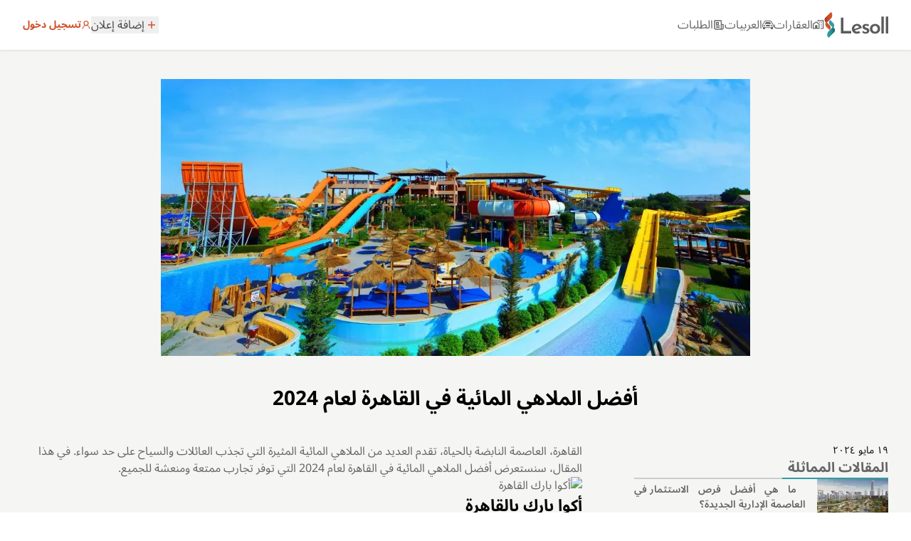

--- FILE ---
content_type: text/html; charset=utf-8
request_url: https://lesoll.com/blog/%D8%A3%D9%81%D8%B6%D9%84-%D8%A7%D9%84%D9%85%D9%84%D8%A7%D9%87%D9%8A-%D8%A7%D9%84%D9%85%D8%A7%D8%A6%D9%8A%D8%A9-%D9%81%D9%8A-%D8%A7%D9%84%D9%82%D8%A7%D9%87%D8%B1%D8%A9-%D9%84%D8%B9%D8%A7%D9%85-2024
body_size: 22852
content:
<!DOCTYPE html><html lang="ar"><head><meta charSet="utf-8"/><meta name="viewport" content="width=device-width"/><meta property="og:site_name" content="ليسول لشراء وبيع و تأجير السيارات العقارات"/><meta name="twitter:site" content="@lesoll"/><title>أفضل الملاهي المائية في القاهرة لعام 2024</title><meta property="og:type" content="article"/><meta name="title" content="أفضل الملاهي المائية في القاهرة لعام 2024"/><meta property="og:title" content="أفضل الملاهي المائية في القاهرة لعام 2024"/><meta property="og:image" content="https://cdn.lesoll.com/public/blog/2024/6/lesoll-blog-1392653278189000.webp"/><meta name="description" content="اكتشف أفضل الملاهي المائية في القاهرة لعام 2024، بما في ذلك أكوا بارك، ماجيك لاند، جويل أكوا بارك، كريزي ووتر، وووتر بارك المعادي."/><meta property="og:description" content="اكتشف أفضل الملاهي المائية في القاهرة لعام 2024، بما في ذلك أكوا بارك، ماجيك لاند، جويل أكوا بارك، كريزي ووتر، وووتر بارك المعادي."/><meta property="og:url" content="https://lesoll.com/blog/أفضل-الملاهي-المائية-في-القاهرة-لعام-2024"/><meta name="twitter:card" content="summary_large_image"/><meta property="twitter:image" content="https://cdn.lesoll.com/public/blog/2024/6/lesoll-blog-1392653278189000.webp"/><meta name="twitter:title" content="أفضل الملاهي المائية في القاهرة لعام 2024"/><meta name="twitter:description" content="اكتشف أفضل الملاهي المائية في القاهرة لعام 2024، بما في ذلك أكوا بارك، ماجيك لاند، جويل أكوا بارك، كريزي ووتر، وووتر بارك المعادي."/><meta name="twitter:url" content="https://lesoll.com/blog/أفضل-الملاهي-المائية-في-القاهرة-لعام-2024"/><link rel="canonical" href="https://lesoll.com/blog/أفضل-الملاهي-المائية-في-القاهرة-لعام-2024"/><meta name="robots" content="index, follow"/><script type="application/ld+json">{"@context":"https://schema.org","@type":"Article","mainEntityOfPage":{"@type":"WebPage","@id":"https://lesoll.com/blog/أفضل-الملاهي-المائية-في-القاهرة-لعام-2024"},"headline":"أفضل الملاهي المائية في القاهرة لعام 2024","description":"اكتشف أفضل الملاهي المائية في القاهرة لعام 2024، بما في ذلك أكوا بارك، ماجيك لاند، جويل أكوا بارك، كريزي ووتر، وووتر بارك المعادي.","image":"https://cdn.lesoll.com/public/blog/2024/6/lesoll-blog-1392653278189000.webp","author":{"@type":"Organization","name":"lesoll","url":"https://lesoll.com"},"publisher":{"@type":"Organization","name":"admin","logo":{"@type":"ImageObject","url":"https://lesoll.com/logo.svg"}}}</script><meta name="next-head-count" content="20"/><meta charSet="utf-8"/><meta http-equiv="X-UA-Compatible" content="IE=edge"/><link rel="icon" href="/favicon.png"/><script>(function(w,d,s,l,i){w[l]=w[l]||[];w[l].push({'gtm.start':
            new Date().getTime(),event:'gtm.js'});var f=d.getElementsByTagName(s)[0],
            j=d.createElement(s),dl=l!='dataLayer'?'&l='+l:'';j.async=true;j.src=
            'https://www.googletagmanager.com/gtm.js?id='+i+dl;f.parentNode.insertBefore(j,f);
            })(window,document,'script','dataLayer','GTM-T876WFM');</script><link rel="preload" href="/_next/static/css/5020888c600b4dc5.css" as="style"/><link rel="stylesheet" href="/_next/static/css/5020888c600b4dc5.css" data-n-g=""/><link rel="preload" href="/_next/static/css/14de4647312d0b2c.css" as="style"/><link rel="stylesheet" href="/_next/static/css/14de4647312d0b2c.css" data-n-p=""/><noscript data-n-css=""></noscript><script defer="" nomodule="" src="/_next/static/chunks/polyfills-42372ed130431b0a.js"></script><script defer="" src="/_next/static/chunks/78e521c3-c2fd9b3ec6d8df74.js"></script><script defer="" src="/_next/static/chunks/9822.bc8c722934bab5a1.js"></script><script defer="" src="/_next/static/chunks/2558.d73ecdfaf92c81d9.js"></script><script defer="" src="/_next/static/chunks/1bfc9850-d9074dbeff22cd0d.js"></script><script defer="" src="/_next/static/chunks/a3ff1dbb-d448740b802ea2a1.js"></script><script defer="" src="/_next/static/chunks/7651.3573299feeb12806.js"></script><script src="/_next/static/chunks/webpack-0fff0ac3dad28cd4.js" defer=""></script><script src="/_next/static/chunks/framework-6f773ab18b666892.js" defer=""></script><script src="/_next/static/chunks/main-067960ea880a813e.js" defer=""></script><script src="/_next/static/chunks/pages/_app-1b7e2479d85ea80d.js" defer=""></script><script src="/_next/static/chunks/d0c16330-5cb4b003ff5e8406.js" defer=""></script><script src="/_next/static/chunks/98ea7ec2-839eb9f7ac0e198b.js" defer=""></script><script src="/_next/static/chunks/1a48c3c1-42fa685562e76eca.js" defer=""></script><script src="/_next/static/chunks/d7eeaac4-d6ec2f1b99ed44e8.js" defer=""></script><script src="/_next/static/chunks/17007de1-b417fda4a36ea79d.js" defer=""></script><script src="/_next/static/chunks/1664-a43f800e86ca585b.js" defer=""></script><script src="/_next/static/chunks/4148-9af3e198e81d4007.js" defer=""></script><script src="/_next/static/chunks/pages/blog/%5Bblogid%5D-3e3c856822e01ebc.js" defer=""></script><script src="/_next/static/MMw6mEeskPP-vbW0skydC/_buildManifest.js" defer=""></script><script src="/_next/static/MMw6mEeskPP-vbW0skydC/_ssgManifest.js" defer=""></script></head><body class=" antialiased"><noscript><iframe src="https://www.googletagmanager.com/ns.html?id=GTM-T876WFM" height="0" width="0" style="display:none;visibility:hidden" title="GTM"></iframe></noscript><div id="__next"><div class="min-h-screen flex flex-col"><nav dir="ltr" class="top-0  w-full z-[42] sticky transition-all duration-300   bg-white border-b drop-shadow-sm font-noto"><div class=" container  sm:px-auto -px-6  relative flex justify-center sm:justify-between h-[70px] "><div class="sm:flex hidden items-center sm:gap-1 md:gap-4"><div class="  flex items-center gap-2 md:gap-4 "><a class="whitespace-nowrap  font-bold flex  gap-1.5 items-center text-lightOrange text-xs md:text-sm " title="signin" href="/signin">تسجيل دخول<svg stroke="currentColor" fill="none" stroke-width="2" viewBox="0 0 24 24" stroke-linecap="round" stroke-linejoin="round" height="1em" width="1em" xmlns="http://www.w3.org/2000/svg"><circle cx="12" cy="8" r="5"></circle><path d="M20 21a8 8 0 1 0-16 0"></path></svg></a><div class=" flex items-center mt-2 md:gap-4 gap-2"></div><div class="relative w-fit"><button type="button" class="focus:outline-none items-center flex justify-center w-full"><div class="flex  items-center justify-between text-grayText2">إضافة إعلان<div class="p-0.5  text-lightOrange rounded-full"><svg stroke="currentColor" fill="currentColor" stroke-width="0" viewBox="0 0 512 512" height="1em" width="1em" xmlns="http://www.w3.org/2000/svg"><path d="M416 277.333H277.333V416h-42.666V277.333H96v-42.666h138.667V96h42.666v138.667H416v42.666z"></path></svg></div></div></button></div></div></div><div class="flex items-center w-full sm:w-fit lg:gap-24 sm:gap-10 "><ul id="hidden-navbar-when-ads-not-found" class="font-noto flex flex-row-reverse text-base md:gap-5 sm:gap-2 gap-2 2xl:text-xl text-baseGray  items-center"><li class="hidden sm:flex flex-col relative "><a class="false font-noto flex items-center gap-1" href="/properties"><span>العقارات</span><span><svg viewBox="0 0 25 25" fill="currentColor" height="1em" width="1em"><path d="M10 2v2.26l2 1.33V4h10v15h-5v2h7V2H10M7.5 5L0 10v11h15V10L7.5 5M14 6v.93L15.61 8H16V6h-2m4 0v2h2V6h-2M7.5 7.5L13 11v8h-3v-6H5v6H2v-8l5.5-3.5M18 10v2h2v-2h-2m0 4v2h2v-2h-2z"></path></svg></span></a><span class="false "></span></li><li class="hidden sm:flex flex-col relative"><a class="false font-noto flex items-center gap-1" href="/motors"><span>العربيات</span><span><svg fill="currentColor" viewBox="0 0 16 16" height="1em" width="1em"><path d="M4 9a1 1 0 11-2 0 1 1 0 012 0zm10 0a1 1 0 11-2 0 1 1 0 012 0zM6 8a1 1 0 000 2h4a1 1 0 100-2H6zM4.862 4.276L3.906 6.19a.51.51 0 00.497.731c.91-.073 2.35-.17 3.597-.17 1.247 0 2.688.097 3.597.17a.51.51 0 00.497-.731l-.956-1.913A.5.5 0 0010.691 4H5.309a.5.5 0 00-.447.276z"></path><path fill-rule="evenodd" d="M2.52 3.515A2.5 2.5 0 014.82 2h6.362c1 0 1.904.596 2.298 1.515l.792 1.848c.075.175.21.319.38.404.5.25.855.715.965 1.262l.335 1.679c.033.161.049.325.049.49v.413c0 .814-.39 1.543-1 1.997V13.5a.5.5 0 01-.5.5h-2a.5.5 0 01-.5-.5v-1.338c-1.292.048-2.745.088-4 .088s-2.708-.04-4-.088V13.5a.5.5 0 01-.5.5h-2a.5.5 0 01-.5-.5v-1.892c-.61-.454-1-1.183-1-1.997v-.413a2.5 2.5 0 01.049-.49l.335-1.68c.11-.546.465-1.012.964-1.261a.807.807 0 00.381-.404l.792-1.848zM4.82 3a1.5 1.5 0 00-1.379.91l-.792 1.847a1.8 1.8 0 01-.853.904.807.807 0 00-.43.564L1.03 8.904a1.5 1.5 0 00-.03.294v.413c0 .796.62 1.448 1.408 1.484 1.555.07 3.786.155 5.592.155 1.806 0 4.037-.084 5.592-.155A1.479 1.479 0 0015 9.611v-.413c0-.099-.01-.197-.03-.294l-.335-1.68a.807.807 0 00-.43-.563 1.807 1.807 0 01-.853-.904l-.792-1.848A1.5 1.5 0 0011.18 3H4.82z"></path></svg></span></a><span class="false "></span></li><li class="hidden sm:flex flex-col relative"><a class="false font-noto flex items-center gap-1" href="/add-need"><span> الطلبات</span><svg stroke="currentColor" fill="currentColor" stroke-width="0" viewBox="0 0 24 24" height="1em" width="1em" xmlns="http://www.w3.org/2000/svg"><path d="M16 20V4H4V19C4 19.5523 4.44772 20 5 20H16ZM19 22H5C3.34315 22 2 20.6569 2 19V3C2 2.44772 2.44772 2 3 2H17C17.5523 2 18 2.44772 18 3V10H22V19C22 20.6569 20.6569 22 19 22ZM18 12V19C18 19.5523 18.4477 20 19 20C19.5523 20 20 19.5523 20 19V12H18ZM6 6H12V12H6V6ZM8 8V10H10V8H8ZM6 13H14V15H6V13ZM6 16H14V18H6V16Z"></path></svg></a><span class="false "></span></li></ul><div class="flex w-full justify-between items-center "><div class="sm:hidden flex items-center gap-2"><a class="whitespace-nowrap  font-bold flex  gap-1.5 items-center text-lightOrange text-xs md:text-sm " title="signin" href="/signin">تسجيل دخول<svg stroke="currentColor" fill="none" stroke-width="2" viewBox="0 0 24 24" stroke-linecap="round" stroke-linejoin="round" height="1em" width="1em" xmlns="http://www.w3.org/2000/svg"><circle cx="12" cy="8" r="5"></circle><path d="M20 21a8 8 0 1 0-16 0"></path></svg></a></div><a href="/"><img alt="Lesoll Real Estate Hup Eg | Buy - Sell - Rent Properties" loading="lazy" width="114" height="46" decoding="async" data-nimg="1" class="h-[28px] w-[70px] lg:h-[36px] lg:w-[90px]" style="color:transparent" src="/logo.svg"/></a></div></div></div></nav><div class="hidden"><div class="space-y-5 sm:h-auto aspect-video h-full overflow-hidden flex flex-col  fixed px-[20px] max-w-full sm:px-auto z-[25] py-4 bg-white sm:inset-1/4 inset-0 p-2.5  "><div dir="ltr" class=" flex items-center justify-between"><span class="font-bold">بحث</span><button class=""><svg stroke="currentColor" fill="currentColor" stroke-width="0" viewBox="0 0 512 512" class=" text-2xl rotate-180  " height="1em" width="1em" xmlns="http://www.w3.org/2000/svg"><path d="M401.4 224h-214l83-79.4c11.9-12.5 11.9-32.7 0-45.2s-31.2-12.5-43.2 0L89 233.4c-6 5.8-9 13.7-9 22.4v.4c0 8.7 3 16.6 9 22.4l138.1 134c12 12.5 31.3 12.5 43.2 0 11.9-12.5 11.9-32.7 0-45.2l-83-79.4h214c16.9 0 30.6-14.3 30.6-32 .1-18-13.6-32-30.5-32z"></path></svg></button></div><div class="flex  text-grayText2 gap-2"><button class=" bg-white border rounded-lg px-3 flex-1 h-[40px]">سيارات</button><button class="bg-lightOrange text-white  rounded-lg px-3 flex-1 h-[40px]">عقارات</button></div><div class="space-y-5" dir="rtl"><div class="flex  bg-white w-full gap-1 cursor-pointer items-center h-10 border-gray-200 border-1.5 rounded-lg"><div aria-label="Search by Region " dir="rtl" class="relative w-full lg-text focus:outline-none h-full"><div class="flex items-center h-full rounded-[1vw] bg-white px-2 gap-x-1 md:gap-x-3 "><div class="w-full   h-full"><input type="text" placeholder="بحث بالمنطقة ..." autoComplete="off" aria-labelledby="input search by Region" class="w-full lg-text placeholder:lg-text focus:outline-none text-gray-600  flex h-full" value=""/></div></div></div><svg stroke="currentColor" fill="currentColor" stroke-width="0" viewBox="0 0 512 512" class="text-[#656565] md:text-2xl text-xl  " height="1em" width="1em" xmlns="http://www.w3.org/2000/svg"><path fill="none" stroke-linecap="round" stroke-linejoin="round" stroke-width="32" d="M256 48c-79.5 0-144 61.39-144 137 0 87 96 224.87 131.25 272.49a15.77 15.77 0 0025.5 0C304 409.89 400 272.07 400 185c0-75.61-64.5-137-144-137z"></path><circle cx="256" cy="192" r="48" fill="none" stroke-linecap="round" stroke-linejoin="round" stroke-width="32"></circle></svg></div> <div class="relative md:w-[150px] w-full rounded-lg"><button type="button" class="focus:outline-none items-center flex justify-center w-full"><div class="undefined false flex items-center w-full justify-between lg-text font-light text-grayText h-10 px-1 border-gray-200 border-1.5 rounded-lg "><span>للبيع</span><svg stroke="currentColor" fill="currentColor" stroke-width="0" viewBox="0 0 512 512" class="text-grayText2" height="1em" width="1em" xmlns="http://www.w3.org/2000/svg"><path d="M256 294.1L383 167c9.4-9.4 24.6-9.4 33.9 0s9.3 24.6 0 34L273 345c-9.1 9.1-23.7 9.3-33.1.7L95 201.1c-4.7-4.7-7-10.9-7-17s2.3-12.3 7-17c9.4-9.4 24.6-9.4 33.9 0l127.1 127z"></path></svg></div></button></div><div class="relative md:w-[150px] w-full rounded-lg"><button type="button" class="focus:outline-none items-center flex justify-center w-full"><div class="undefined flex items-center w-full justify-between lg-text font-light text-grayText h-10 px-1 border-gray-200 border-1.5 rounded-lg "><span>نوع الوحده </span><svg stroke="currentColor" fill="currentColor" stroke-width="0" viewBox="0 0 512 512" class="text-grayText2" height="1em" width="1em" xmlns="http://www.w3.org/2000/svg"><path d="M256 294.1L383 167c9.4-9.4 24.6-9.4 33.9 0s9.3 24.6 0 34L273 345c-9.1 9.1-23.7 9.3-33.1.7L95 201.1c-4.7-4.7-7-10.9-7-17s2.3-12.3 7-17c9.4-9.4 24.6-9.4 33.9 0l127.1 127z"></path></svg></div></button></div></div><button class="w-full p-1 px-2 h-10 flex items-center justify-center rounded-xl border-lightOrange border-2 text-lg disabled:opacity-70 bg-lightOrange text-white">عرض النتائج</button></div></div><main id="main-content" dir="rtl" class="flex-grow bg-stone-100 pb-10 transition-all duration-300" role="main" aria-label="Main content"><div class="py-10 container  min-h-[80dvh]"><div class="w-full flex justify-center"><img alt="أفضل الملاهي المائية في القاهرة لعام 2024" loading="lazy" width="800" height="800" decoding="async" data-nimg="1" class="w-auto h-auto  object-cover " style="color:transparent" srcSet="/_next/image?url=https%3A%2F%2Fcdn.lesoll.com%2Fpublic%2Fblog%2F2024%2F6%2Flesoll-blog-1392653278189000.webp&amp;w=828&amp;q=80 1x, /_next/image?url=https%3A%2F%2Fcdn.lesoll.com%2Fpublic%2Fblog%2F2024%2F6%2Flesoll-blog-1392653278189000.webp&amp;w=1920&amp;q=80 2x" src="/_next/image?url=https%3A%2F%2Fcdn.lesoll.com%2Fpublic%2Fblog%2F2024%2F6%2Flesoll-blog-1392653278189000.webp&amp;w=1920&amp;q=80"/></div><h1 class=" text-black  font-bold  w-full  text-center my-10">أفضل الملاهي المائية في القاهرة لعام 2024</h1><div class=" grid grid-cols-1 md:gap-x-[73px] md:grid-cols-3 "><div class="md:row-start-1 md:pt-0 pt-[40px] row-start-2 col-span-1"><div class="sticky top-24 "><div class="flex flex-col gap-y-[20px] "><div class="flex flex-col md:gap-y-[0.8vw] xl:gap-y-[0.5vw] gap-y-[0.5vw] "><span class=" md:block hidden lg-text">١٩ مايو ٢٠٢٤</span><h3 class="">المقالات المماثلة</h3><div class="relative w-full"><hr class="border-t-2 w-full absolute  border-[#cccccc] "/><hr class="border-t-2 w-5/12 absolute  border-lightGreen "/></div></div><div class="   flex flex-col gap-y-[15px] "><a class="flex" href="/blog/%D9%85%D8%A7-%D9%87%D9%8A-%D8%A3%D9%81%D8%B6%D9%84-%D9%81%D8%B1%D8%B5-%D8%A7%D9%84%D8%A7%D8%B3%D8%AA%D8%AB%D9%85%D8%A7%D8%B1-%D9%81%D9%8A-%D8%A7%D9%84%D8%B9%D8%A7%D8%B5%D9%85%D8%A9-%D8%A7%D9%84%D8%A5%D8%AF%D8%A7%D8%B1%D9%8A%D8%A9-%D8%A7%D9%84%D8%AC%D8%AF%D9%8A%D8%AF%D8%A9"><img alt="similar image" loading="lazy" width="100" height="100" decoding="async" data-nimg="1" class="md:h-[85px]  md:w-[100px] h-[60px] w-[60px]" style="color:transparent;background-size:cover;background-position:50% 50%;background-repeat:no-repeat;background-image:url(&quot;data:image/svg+xml;charset=utf-8,%3Csvg xmlns=&#x27;http://www.w3.org/2000/svg&#x27; viewBox=&#x27;0 0 100 100&#x27;%3E%3Cfilter id=&#x27;b&#x27; color-interpolation-filters=&#x27;sRGB&#x27;%3E%3CfeGaussianBlur stdDeviation=&#x27;20&#x27;/%3E%3CfeColorMatrix values=&#x27;1 0 0 0 0 0 1 0 0 0 0 0 1 0 0 0 0 0 100 -1&#x27; result=&#x27;s&#x27;/%3E%3CfeFlood x=&#x27;0&#x27; y=&#x27;0&#x27; width=&#x27;100%25&#x27; height=&#x27;100%25&#x27;/%3E%3CfeComposite operator=&#x27;out&#x27; in=&#x27;s&#x27;/%3E%3CfeComposite in2=&#x27;SourceGraphic&#x27;/%3E%3CfeGaussianBlur stdDeviation=&#x27;20&#x27;/%3E%3C/filter%3E%3Cimage width=&#x27;100%25&#x27; height=&#x27;100%25&#x27; x=&#x27;0&#x27; y=&#x27;0&#x27; preserveAspectRatio=&#x27;none&#x27; style=&#x27;filter: url(%23b);&#x27; href=&#x27;[data-uri]&#x27;/%3E%3C/svg%3E&quot;)" srcSet="/_next/image?url=https%3A%2F%2Fcdn.lesoll.com%2Fpublic%2Fblog%2F2026%2F1%2F20%2Flesoll-blog-88419613.webp&amp;w=128&amp;q=40 1x, /_next/image?url=https%3A%2F%2Fcdn.lesoll.com%2Fpublic%2Fblog%2F2026%2F1%2F20%2Flesoll-blog-88419613.webp&amp;w=256&amp;q=40 2x" src="/_next/image?url=https%3A%2F%2Fcdn.lesoll.com%2Fpublic%2Fblog%2F2026%2F1%2F20%2Flesoll-blog-88419613.webp&amp;w=256&amp;q=40"/><div class=" flex flex-col text-justify justify-around pr-[16px] "><span class="lg-text text-gray2 line-clamp-2 font-semibold"> ما هي أفضل فرص الاستثمار في العاصمة الإدارية الجديدة؟</span><span class="sm-text text-[#309DA0]">٢٠ يناير ٢٠٢٦</span></div></a><a class="flex" href="/blog/%D8%A7%D8%B3%D8%AA%D8%AB%D9%85%D8%A7%D8%B1-%D8%A7%D9%84%D8%B9%D9%82%D8%A7%D8%B1%D8%A7%D8%AA-%D9%81%D9%8A-2026-%D8%A3%D9%8A%D9%86-%D8%AA%D8%B6%D8%B9-%D8%A3%D9%85%D9%88%D8%A7%D9%84%D9%83-%D9%84%D8%AA%D8%AD%D9%82%D9%8A%D9%82-%D8%A3%D8%B9%D9%84%D9%89-%D8%B9%D8%A7%D8%A6%D8%AF-%D8%A5%D9%8A%D8%AC%D8%A7%D8%B1%D9%8A"><img alt="similar image" loading="lazy" width="100" height="100" decoding="async" data-nimg="1" class="md:h-[85px]  md:w-[100px] h-[60px] w-[60px]" style="color:transparent;background-size:cover;background-position:50% 50%;background-repeat:no-repeat;background-image:url(&quot;data:image/svg+xml;charset=utf-8,%3Csvg xmlns=&#x27;http://www.w3.org/2000/svg&#x27; viewBox=&#x27;0 0 100 100&#x27;%3E%3Cfilter id=&#x27;b&#x27; color-interpolation-filters=&#x27;sRGB&#x27;%3E%3CfeGaussianBlur stdDeviation=&#x27;20&#x27;/%3E%3CfeColorMatrix values=&#x27;1 0 0 0 0 0 1 0 0 0 0 0 1 0 0 0 0 0 100 -1&#x27; result=&#x27;s&#x27;/%3E%3CfeFlood x=&#x27;0&#x27; y=&#x27;0&#x27; width=&#x27;100%25&#x27; height=&#x27;100%25&#x27;/%3E%3CfeComposite operator=&#x27;out&#x27; in=&#x27;s&#x27;/%3E%3CfeComposite in2=&#x27;SourceGraphic&#x27;/%3E%3CfeGaussianBlur stdDeviation=&#x27;20&#x27;/%3E%3C/filter%3E%3Cimage width=&#x27;100%25&#x27; height=&#x27;100%25&#x27; x=&#x27;0&#x27; y=&#x27;0&#x27; preserveAspectRatio=&#x27;none&#x27; style=&#x27;filter: url(%23b);&#x27; href=&#x27;[data-uri]&#x27;/%3E%3C/svg%3E&quot;)" srcSet="/_next/image?url=https%3A%2F%2Fcdn.lesoll.com%2Fpublic%2Fblog%2F2026%2F1%2F19%2Flesoll-blog-38387370.webp&amp;w=128&amp;q=40 1x, /_next/image?url=https%3A%2F%2Fcdn.lesoll.com%2Fpublic%2Fblog%2F2026%2F1%2F19%2Flesoll-blog-38387370.webp&amp;w=256&amp;q=40 2x" src="/_next/image?url=https%3A%2F%2Fcdn.lesoll.com%2Fpublic%2Fblog%2F2026%2F1%2F19%2Flesoll-blog-38387370.webp&amp;w=256&amp;q=40"/><div class=" flex flex-col text-justify justify-around pr-[16px] "><span class="lg-text text-gray2 line-clamp-2 font-semibold">استثمار العقارات في 2026: أين تضع أموالك لتحقيق أعلى عائد إيجاري؟</span><span class="sm-text text-[#309DA0]">١٩ يناير ٢٠٢٦</span></div></a><a class="flex" href="/blog/%D8%B9%D9%82%D8%A7%D8%B1-%D8%AC%D8%A7%D9%87%D8%B2-%D8%A3%D9%85-%D8%AA%D8%AD%D8%AA-%D8%A7%D9%84%D8%A5%D9%86%D8%B4%D8%A7%D8%A1"><img alt="similar image" loading="lazy" width="100" height="100" decoding="async" data-nimg="1" class="md:h-[85px]  md:w-[100px] h-[60px] w-[60px]" style="color:transparent;background-size:cover;background-position:50% 50%;background-repeat:no-repeat;background-image:url(&quot;data:image/svg+xml;charset=utf-8,%3Csvg xmlns=&#x27;http://www.w3.org/2000/svg&#x27; viewBox=&#x27;0 0 100 100&#x27;%3E%3Cfilter id=&#x27;b&#x27; color-interpolation-filters=&#x27;sRGB&#x27;%3E%3CfeGaussianBlur stdDeviation=&#x27;20&#x27;/%3E%3CfeColorMatrix values=&#x27;1 0 0 0 0 0 1 0 0 0 0 0 1 0 0 0 0 0 100 -1&#x27; result=&#x27;s&#x27;/%3E%3CfeFlood x=&#x27;0&#x27; y=&#x27;0&#x27; width=&#x27;100%25&#x27; height=&#x27;100%25&#x27;/%3E%3CfeComposite operator=&#x27;out&#x27; in=&#x27;s&#x27;/%3E%3CfeComposite in2=&#x27;SourceGraphic&#x27;/%3E%3CfeGaussianBlur stdDeviation=&#x27;20&#x27;/%3E%3C/filter%3E%3Cimage width=&#x27;100%25&#x27; height=&#x27;100%25&#x27; x=&#x27;0&#x27; y=&#x27;0&#x27; preserveAspectRatio=&#x27;none&#x27; style=&#x27;filter: url(%23b);&#x27; href=&#x27;[data-uri]&#x27;/%3E%3C/svg%3E&quot;)" srcSet="/_next/image?url=https%3A%2F%2Fcdn.lesoll.com%2Fpublic%2Fblog%2F2026%2F1%2F15%2Flesoll-blog-12197025.webp&amp;w=128&amp;q=40 1x, /_next/image?url=https%3A%2F%2Fcdn.lesoll.com%2Fpublic%2Fblog%2F2026%2F1%2F15%2Flesoll-blog-12197025.webp&amp;w=256&amp;q=40 2x" src="/_next/image?url=https%3A%2F%2Fcdn.lesoll.com%2Fpublic%2Fblog%2F2026%2F1%2F15%2Flesoll-blog-12197025.webp&amp;w=256&amp;q=40"/><div class=" flex flex-col text-justify justify-around pr-[16px] "><span class="lg-text text-gray2 line-clamp-2 font-semibold">عقار جاهز أم تحت الإنشاء؟ مقارنة شاملة قبل قرار الشراء </span><span class="sm-text text-[#309DA0]">١٥ يناير ٢٠٢٦</span></div></a></div></div></div></div><div class="w-full col-span-2  "><span class=" md:hidden block pb-2  text-gray1 lg-text">بتاريخ : ١٩ مايو ٢٠٢٤</span><div dir="rtl" class=" blog-content blogs_ql_editor__DQC2O "><p>
    القاهرة، العاصمة النابضة بالحياة، تقدم العديد من الملاهي المائية المثيرة التي تجذب العائلات والسياح على حد سواء. في هذا المقال، سنستعرض أفضل الملاهي المائية في القاهرة لعام 2024 التي توفر تجارب ممتعة ومنعشة للجميع.
</p>
<p>
    <img src="https://cdn.lesoll.com/public/blog/2024/6/%D8%A3%D9%83%D9%88%D8%A7-%D8%A8%D8%A7%D8%B1%D9%83.jpg" alt="أكوا بارك القاهرة">
</p>
<h2>
    أكوا بارك بالقاهرة
</h2>
<p>
    <strong>العنوان</strong>: العبور، محافظة القليوبية
</p>
<p>
    <strong>الأسعار</strong>:
</p>
<ul>
    <li>
        يُسمح بدخول الأطفال تحت سن 3 سنوات مجانًا.
    </li>
    <li>
        يبلغ سعر تذكرة الدخول <strong>350 جنيه</strong> للأطفال من 3 إلى 10 سنوات.
    </li>
    <li>
        يبلغ سعر تذكرة اكوا بارك القاهرة <strong>400 جنيه</strong> للكبار.
    </li>
</ul>
<p>
    أكوا بارك القاهرة تعد واحدة من أقدم وأكبر الملاهي المائية في مصر. تتميز بتنوع ألعابها المائية التي تناسب جميع الأعمار. تشتمل على 64 لعبة مائية، 40 منها مخصصة للأطفال، مما يجعلها مكانًا مثاليًا للعائلات. بالإضافة إلى الألعاب، توفر أكوا بارك مرافق أخرى مثل حمامات السباحة المتعددة ومناطق تناول الطعام ومرافق التسوق.
</p>
<h3>
    الأنشطة والمرافق
</h3>
<ul>
    <li>
        <strong>الألعاب المائية</strong>: تشمل منزلقات مائية بأحجام وأشكال مختلفة تناسب كافة الأعمار.
    </li>
    <li>
        <strong>حمامات السباحة</strong>: متعددة ومناسبة للأطفال والكبار.
    </li>
    <li>
        <strong>مناطق تناول الطعام</strong>: تقدم مجموعة متنوعة من الأطعمة والمشروبات.
    </li>
    <li>
        <strong>التسوق</strong>: توفر متاجر متنوعة لشراء الهدايا والتذكارات.
    </li>
</ul>
<p>
    <img src="https://cdn.lesoll.com/public/blog/2024/6/%D9%85%D8%A7%D8%AC%D9%8A%D9%83-%D9%84%D8%A7%D9%86%D8%AF-%D8%A7%D9%84%D9%82%D8%A7%D9%87%D8%B1%D8%A9.jpg" alt="ماجيك لاند القاهرة">
</p>
<h2>
    ماجيك لاند القاهرة
</h2>
<p>
    <strong>العنوان</strong>: مدينة الإنتاج الإعلامي، 6 أكتوبر
</p>
<p>
    <strong>الأسعار</strong>: 300 جنيه للكبار، 250 جنيه للأطفال
</p>
<p>
    ماجيك لاند تقع في مدينة الإنتاج الإعلامي وتقدم تجربة ترفيهية متكاملة. تشتمل على ألعاب مائية مثيرة مثل النهر السريع وعروض الدولفين التي تسعد جميع أفراد العائلة. منطقة جزيرة المغامرات التي تحاكي عصر الديناصورات هي من أبرز معالمها، مما يوفر تجربة فريدة للزوار.
</p>
<h3>
    الأنشطة والمرافق
</h3>
<ul>
    <li>
        <strong>النهر السريع</strong>: تجربة مثيرة تنقلك في جولة ممتعة عبر المياه المتدفقة.
    </li>
    <li>
        <strong>عروض الدولفين</strong>: عروض حية تدهش الأطفال والكبار على حد سواء.
    </li>
    <li>
        <strong>جزيرة المغامرات</strong>: منطقة تحاكي عصر الديناصورات بتفاصيل دقيقة وألعاب تفاعلية.
    </li>
</ul>
<p>
    <img src="https://cdn.lesoll.com/public/blog/2024/6/%D8%AC%D9%88%D9%8A%D9%84-%D8%A3%D9%83%D9%88%D8%A7-%D8%A8%D8%A7%D8%B1%D9%83.jpg" alt="جويل أكوا بارك">
</p>
<h2>
    جويل أكوا بارك
</h2>
<p>
    <strong>العنوان</strong>: مدينة نصر، القاهرة
</p>
<p>
    <strong>الأسعار</strong>:
</p>
<ul>
    <li>
        تبلغ رسوم دخول جويل اكوا بارك <strong>350 جنيه</strong> للأفراد.
    </li>
    <li>
        يسمح بدخول الأطفال تحت 4 سنوات مجانًا.
    </li>
</ul>
<p>
    جويل أكوا بارك تقع في مدينة نصر وتشتهر بمجموعة متنوعة من الألعاب المائية وحمامات السباحة. بالإضافة إلى الألعاب، تحتوي على نادي صحي ومطاعم تقدم وجبات شهية، مما يجعلها مكانًا مثاليًا لقضاء يوم كامل من المرح والترفيه.
</p>
<h3>
    الأنشطة والمرافق
</h3>
<ul>
    <li>
        <strong>الألعاب المائية</strong>: منازلزقات مائية، وألعاب تفاعلية للأطفال.
    </li>
    <li>
        <strong>النادي الصحي</strong>: يقدم خدمات استرخاء وعناية متكاملة.
    </li>
    <li>
        <strong>المطاعم</strong>: توفر مجموعة متنوعة من المأكولات والمشروبات.
    </li>
</ul>
<p>
    <img src="https://cdn.lesoll.com/public/blog/2024/6/%D9%83%D8%B1%D9%8A%D8%B2%D9%8A-%D9%88%D9%88%D8%AA%D8%B1.jpg" alt="كريزي ووتر">
</p>
<h2>
    كريزي ووتر
</h2>
<p>
    <strong>العنوان</strong>: طريق الإسكندرية الصحراوي، مدينة 6 أكتوبر
</p>
<p>
    <strong>الأسعار</strong>: 220 جنيه للكبار، 180 جنيه للأطفال
</p>
<p>
    كريزي ووتر تقع على طريق الإسكندرية الصحراوي، وتوفر ألعاب مائية متنوعة تناسب جميع الأعمار. تشتهر بإقامة مسابقات يومية تزيد من حماسة الزوار وتضيف المزيد من المرح إلى تجربتهم.
</p>
<h3>
    الأنشطة والمرافق
</h3>
<ul>
    <li>
        <strong>الألعاب المائية</strong>: تشمل منزلقات مائية، وألعاب مائية جماعية.
    </li>
    <li>
        <strong>المسابقات اليومية</strong>: مسابقات ممتعة وجوائز تفاعلية.
    </li>
</ul>
<p>
    <img src="https://cdn.lesoll.com/public/blog/2024/6/%D9%88%D9%88%D8%AA%D8%B1-%D8%A8%D8%A7%D8%B1%D9%83-%D8%A7%D9%84%D9%85%D8%B9%D8%A7%D8%AF%D9%8A.jpg" alt="ووتر بارك المعادي">
</p>
<h2>
    ووتر بارك المعادي
</h2>
<p>
    <strong>العنوان</strong>: كورنيش المعادي <strong>الأسعار</strong>: 200 جنيه للكبار، 150 جنيه للأطفال
</p>
<p>
    ووتر بارك المعادي تتميز بموقعها الفريد على كورنيش المعادي، مما يوفر إطلالات رائعة على نهر النيل. تضم عدة أقسام للألعاب المائية والسباحة، مما يجعلها وجهة مثالية للعائلات التي تبحث عن المتعة والترفيه في أجواء طبيعية خلابة.
</p>
<h3>
    الأنشطة والمرافق
</h3>
<ul>
    <li>
        <strong>الألعاب المائية</strong>: تشمل مناطق سباحة وألعاب مائية متنوعة.
    </li>
    <li>
        <strong>الإطلالات النيلية</strong>: مناطق جلوس واسترخاء بإطلالة مميزة على النيل.
    </li>
    <li>
        <strong>الخدمات الأخرى</strong>: مرافق تغيير الملابس، وأماكن استراحة.
    </li>
</ul>
<h2>
    خاتمة
</h2>
<p>
    تعتبر الملاهي المائية في القاهرة من أبرز أماكن الترفيه التي توفر تجارب ممتعة لجميع الأعمار. سواء كنت تبحث عن مغامرات مائية مثيرة أو أماكن للاسترخاء والاستجمام، فإن هذه الملاهي تلبي جميع احتياجاتك. ننصحك بزيارة هذه الملاهي للاستمتاع بأفضل الأوقات مع عائلتك وأصدقائك في عام 2024.
</p>
<p>
    اقرأ أيضاً :<a target="_blank" rel="noopener noreferrer" href="https://lesoll.com/blog/%D8%AF%D9%84%D9%8A%D9%84%D9%83-%D8%A7%D9%84%D8%B4%D8%A7%D9%85%D9%84-%D9%84%D8%A3%D9%81%D8%B6%D9%84-%D9%85%D9%88%D9%82%D8%B9-%D9%84%D8%A8%D9%8A%D8%B9-%D8%A7%D9%84%D8%B9%D9%82%D8%A7%D8%B1%D8%A7%D8%AA-%D9%81%D9%8A-%D9%85%D8%B5%D8%B1">دليلك الشامل لأفضل موقع لبيع العقارات في مصر</a> -
<a href="https://lesoll.com/blog/%D8%B7%D8%B1%D8%AD-%D8%AC%D8%AF%D9%8A%D8%AF-%D9%85%D9%86-%D9%86%D9%82%D8%A7%D8%A8%D8%A9-%D8%A7%D9%84%D9%85%D9%87%D9%86%D8%AF%D8%B3%D9%8A%D9%86-%D8%B4%D9%82%D9%82-%D9%83%D8%A7%D9%85%D9%84%D8%A9-%D8%A7%D9%84%D8%AA%D8%B4%D8%B7%D9%8A%D8%A8-%D8%AE%D9%84%D8%A7%D9%84-%D8%A3%D9%8A%D8%A7%D9%85">شقق نقابة المهندسين</a> - 
<a href="https://lesoll.com/blog/%D8%AF%D9%84%D9%8A%D9%84%D9%83-%D8%A7%D9%84%D8%B4%D8%A7%D9%85%D9%84-%D9%84%D8%A3%D9%81%D8%B6%D9%84-%D9%85%D9%88%D9%82%D8%B9-%D9%84%D8%A8%D9%8A%D8%B9-%D8%A7%D9%84%D8%B9%D9%82%D8%A7%D8%B1%D8%A7%D8%AA-%D9%81%D9%8A-%D9%85%D8%B5%D8%B1">مواقع بيع العقارات بمصر مجاناً</a> -
<a href="https://lesoll.com/blog/%D8%B3%D9%8A%D8%A7%D8%B1%D8%A7%D8%AA-%D8%AA%D9%82%D8%B3%D9%8A%D8%B7-%D9%85%D8%A8%D8%A7%D8%B4%D8%B1-%D8%A8%D8%AF%D9%88%D9%86-%D8%A8%D9%86%D9%83">معرض سيارات تقسيط مباشر بدون بنك</a> - 
</p>

<p style="text-align: center;">نصائح عقارية قد تهمك</p>
<p style="text-align: center;"><a href="https://lesoll.com/properties/rent/residential/apartment/cairo" target="_blank" rel="noopener">شقق مفروشة للايجار في القاهرة</a></p>
<p style="text-align: center;"><a href="https://lesoll.com/properties/rent/residential/apartment/cairo/madinty" target="_blank" rel="noopener">شقق للبيع في مدينتي</a></p>
<p style="text-align: center;"><a href="https://lesoll.com/properties/lands/sale" target="_blank" rel="noopener">أراضي للبيع في مصر</a></p>
<p style="text-align: center;"><a href="https://lesoll.com/properties/sale/residential/apartment/alexandria" target="_blank" rel="noopener">شقق للبيع بالاسكندرية</a></p>
<p style="text-align: center;"><a href="https://lesoll.com/properties/residential/sale/apartment/giza/cheikh_zayed" target="_blank" rel="noopener">شقق للبيع في الشيخ زايد</a></p></div></div><div class=" col-span-3 p-2 my-16  grid grid-cols-1 container   sm:grid-cols-1  md:grid-cols-2 lg:grid-cols-3 xl:grid-cols-4 justify-between sm:gap-10 gap-5 "><div dir="rtl" class="overflow-hidden undefined w-full p-2 bg-white h-auto block drop-shadow-none rounded-xl false"><div class=" w-full   flex  relative h-[40vh] items-center justify-center max-h-[180px] bg-white   rounded-lg false "><div class="absolute top-4 z-[1] justify-between gap-2 px-4 w-full flex items-center flex-wrap "><div class="flex items-center flex-wrap gap-2"><div class="w-[70px] h-[1.6rem] rounded-md bg-grayText2 text-white font-semibold text-sm flex items-center justify-center">للبيع</div></div><div class="bg-white p-1 px-2 text-xs rounded-lg ">منذ 13 ساعة</div></div><a class=" w-full h-full rounded-lg" href="/property-details/ID2390551202-%D8%B4%D9%82%D8%A9-%D9%84%D9%84%D8%A8%D9%8A%D8%B9-%D8%A7%D9%84%D9%85%D9%86%D8%B5%D9%88%D8%B1%D8%A9-%D8%A7%D9%84%D8%AF%D9%82%D9%87%D9%84%D9%8A%D8%A9"><img alt="شقة للبيع بمساحة 165 متر و 3 غرف في  المنصورة الدقهلية" loading="lazy" width="150" height="100" decoding="async" data-nimg="1" class="flex object-cover w-full overflow-hidden h-full rounded-lg relative " style="color:transparent;background-size:cover;background-position:50% 50%;background-repeat:no-repeat;background-image:url(&quot;data:image/svg+xml;charset=utf-8,%3Csvg xmlns=&#x27;http://www.w3.org/2000/svg&#x27; viewBox=&#x27;0 0 150 100&#x27;%3E%3Cfilter id=&#x27;b&#x27; color-interpolation-filters=&#x27;sRGB&#x27;%3E%3CfeGaussianBlur stdDeviation=&#x27;20&#x27;/%3E%3CfeColorMatrix values=&#x27;1 0 0 0 0 0 1 0 0 0 0 0 1 0 0 0 0 0 100 -1&#x27; result=&#x27;s&#x27;/%3E%3CfeFlood x=&#x27;0&#x27; y=&#x27;0&#x27; width=&#x27;100%25&#x27; height=&#x27;100%25&#x27;/%3E%3CfeComposite operator=&#x27;out&#x27; in=&#x27;s&#x27;/%3E%3CfeComposite in2=&#x27;SourceGraphic&#x27;/%3E%3CfeGaussianBlur stdDeviation=&#x27;20&#x27;/%3E%3C/filter%3E%3Cimage width=&#x27;100%25&#x27; height=&#x27;100%25&#x27; x=&#x27;0&#x27; y=&#x27;0&#x27; preserveAspectRatio=&#x27;none&#x27; style=&#x27;filter: url(%23b);&#x27; href=&#x27;[data-uri]&#x27;/%3E%3C/svg%3E&quot;)" srcSet="/_next/image?url=https%3A%2F%2Fcdn.lesoll.com%2Fpublic%2FRealty%2F2026%2F1%2F21%2FID2390551202-%D8%B4%D9%82%D8%A9-%D9%84%D9%84%D8%A8%D9%8A%D8%B9-%D8%A7%D9%84%D9%85%D9%86%D8%B5%D9%88%D8%B1%D8%A9-%D8%A7%D9%84%D8%AF%D9%82%D9%87%D9%84%D9%8A%D8%A9-90922320.webp&amp;w=256&amp;q=80 1x, /_next/image?url=https%3A%2F%2Fcdn.lesoll.com%2Fpublic%2FRealty%2F2026%2F1%2F21%2FID2390551202-%D8%B4%D9%82%D8%A9-%D9%84%D9%84%D8%A8%D9%8A%D8%B9-%D8%A7%D9%84%D9%85%D9%86%D8%B5%D9%88%D8%B1%D8%A9-%D8%A7%D9%84%D8%AF%D9%82%D9%87%D9%84%D9%8A%D8%A9-90922320.webp&amp;w=384&amp;q=80 2x" src="/_next/image?url=https%3A%2F%2Fcdn.lesoll.com%2Fpublic%2FRealty%2F2026%2F1%2F21%2FID2390551202-%D8%B4%D9%82%D8%A9-%D9%84%D9%84%D8%A8%D9%8A%D8%B9-%D8%A7%D9%84%D9%85%D9%86%D8%B5%D9%88%D8%B1%D8%A9-%D8%A7%D9%84%D8%AF%D9%82%D9%87%D9%84%D9%8A%D8%A9-90922320.webp&amp;w=384&amp;q=80"/><div class="absolute inset-0 bg-gradient-to-t from-black/75 via-black/5 to-transparent rounded-lg"></div></a><div class=" absolute bottom-3 w-full flex items-end justify-between  px-5   "><p class=" font-bold gap-x-1 text-white text-[14px] md:text-[19px]  flex"><span> <!-- -->3,465,000<!-- --> </span><span> <!-- -->جنيه<!-- --> </span></p><div class=" "></div></div></div><div class="  w-full flex flex-col space-y-0.5 justify-between  min-h-min bg-white rounded-b-lg px-4 py-3"><div class="flex flex-row items-center h-8 justify-between"><span class="text-lightOrange flex items-center gap-2">شقة</span></div><a class="h-14" href="/property-details/ID2390551202-%D8%B4%D9%82%D8%A9-%D9%84%D9%84%D8%A8%D9%8A%D8%B9-%D8%A7%D9%84%D9%85%D9%86%D8%B5%D9%88%D8%B1%D8%A9-%D8%A7%D9%84%D8%AF%D9%82%D9%87%D9%84%D9%8A%D8%A9"><h5 class="font-semibold text-grayText2 text-start   line-clamp-2 ">شقه للبيع ف المنصوره شارع محمد عبده رئيسي </h5></a><p class="md:text-[14px] text-[12px] pb-2 flex items-center line-clamp-1 w-full text-gray2  justify-between"><span class="flex gap-1 items-center "><svg stroke="currentColor" fill="currentColor" stroke-width="0" viewBox="0 0 16 16" height="1em" width="1em" xmlns="http://www.w3.org/2000/svg"><path fill-rule="evenodd" clip-rule="evenodd" d="M10.832 2.688A4.056 4.056 0 0 0 8.02 1.5h-.04a4.056 4.056 0 0 0-4 4c-.013.75.198 1.487.606 2.117L7.734 14h.533l3.147-6.383c.409-.63.62-1.367.606-2.117a4.056 4.056 0 0 0-1.188-2.812zM7.925 2.5l.082.01.074-.01a3.075 3.075 0 0 1 2.941 3.037 2.74 2.74 0 0 1-.467 1.568l-.02.034-.017.035L8 12.279l-2.517-5.1-.017-.039-.02-.034a2.74 2.74 0 0 1-.467-1.568A3.074 3.074 0 0 1 7.924 2.5zm.612 2.169a1 1 0 1 0-1.112 1.663 1 1 0 0 0 1.112-1.663zM6.87 3.837a2 2 0 1 1 2.22 3.326 2 2 0 0 1-2.22-3.326z"></path></svg><span class="line-clamp-1">الدقهلية, المنصورة</span></span></p><hr/><div class="flex justify-between pt-2"><ul class="flex items-center gap-x-1   "><svg stroke="currentColor" fill="none" stroke-width="2" viewBox="0 0 24 24" stroke-linecap="round" stroke-linejoin="round" class="sm:text-xl text-lg text-gray2" height="1em" width="1em" xmlns="http://www.w3.org/2000/svg"><path d="M2 20v-8a2 2 0 0 1 2-2h16a2 2 0 0 1 2 2v8"></path><path d="M4 10V6a2 2 0 0 1 2-2h12a2 2 0 0 1 2 2v4"></path><path d="M12 4v6"></path><path d="M2 18h20"></path></svg><li class=" text-[11px] font-noto md:text-[17px]">3</li></ul><ul class="flex items-center gap-x-1   "><svg stroke="currentColor" fill="currentColor" stroke-width="0" viewBox="0 0 24 24" class="text-lg sm:text-xl text-gray2" height="1em" width="1em" xmlns="http://www.w3.org/2000/svg"><path d="M21 10H7V7c0-1.103.897-2 2-2s2 .897 2 2h2c0-2.206-1.794-4-4-4S5 4.794 5 7v3H3a1 1 0 0 0-1 1v2c0 2.606 1.674 4.823 4 5.65V22h2v-3h8v3h2v-3.35c2.326-.827 4-3.044 4-5.65v-2a1 1 0 0 0-1-1zm-1 3c0 2.206-1.794 4-4 4H8c-2.206 0-4-1.794-4-4v-1h16v1z"></path></svg><li class=" text-[11px] font-noto md:text-[17px]">1</li></ul><ul class="flex items-center gap-x-1  whitespace-nowrap "><svg stroke="currentColor" fill="none" stroke-width="2" viewBox="0 0 24 24" stroke-linecap="round" stroke-linejoin="round" class="text-lg sm:text-xl text-gray2" height="1em" width="1em" xmlns="http://www.w3.org/2000/svg"><path stroke="none" d="M0 0h24v24H0z" fill="none"></path><path d="M19.875 12c.621 0 1.125 .512 1.125 1.143v5.714c0 .631 -.504 1.143 -1.125 1.143h-15.875a1 1 0 0 1 -1 -1v-5.857c0 -.631 .504 -1.143 1.125 -1.143h15.75z"></path><path d="M9 12v2"></path><path d="M6 12v3"></path><path d="M12 12v3"></path><path d="M18 12v3"></path><path d="M15 12v2"></path><path d="M3 3v4"></path><path d="M3 5h18"></path><path d="M21 3v4"></path></svg><li class="text-[11px] font-noto md:text-[17px]">165<!-- --> <!-- -->م<sup>2</sup></li></ul></div></div></div><div dir="rtl" class="overflow-hidden undefined w-full p-2 bg-white h-auto block drop-shadow-none rounded-xl false"><div class=" w-full   flex  relative h-[40vh] items-center justify-center max-h-[180px] bg-white   rounded-lg false "><div class="absolute top-4 z-[1] justify-between gap-2 px-4 w-full flex items-center flex-wrap "><div class="flex items-center flex-wrap gap-2"><div class="w-[70px] h-[1.6rem] rounded-md bg-grayText2 text-white font-semibold text-sm flex items-center justify-center">للبيع</div></div><div class="bg-white p-1 px-2 text-xs rounded-lg ">منذ 15 ساعة</div></div><a class=" w-full h-full rounded-lg" href="/property-details/ID7896981851-%D8%AF%D9%88%D8%A8%D9%84%D9%83%D8%B3-%D9%84%D9%84%D8%A8%D9%8A%D8%B9-%D8%A7%D9%84%D9%87%D8%B1%D9%85-%D8%A7%D9%84%D8%AC%D9%8A%D8%B2%D8%A9"><img alt="دوبلكس للبيع بمساحة 233 متر و 3 غرف في  الهرم الجيزة" loading="lazy" width="150" height="100" decoding="async" data-nimg="1" class="flex object-cover w-full overflow-hidden h-full rounded-lg relative " style="color:transparent;background-size:cover;background-position:50% 50%;background-repeat:no-repeat;background-image:url(&quot;data:image/svg+xml;charset=utf-8,%3Csvg xmlns=&#x27;http://www.w3.org/2000/svg&#x27; viewBox=&#x27;0 0 150 100&#x27;%3E%3Cfilter id=&#x27;b&#x27; color-interpolation-filters=&#x27;sRGB&#x27;%3E%3CfeGaussianBlur stdDeviation=&#x27;20&#x27;/%3E%3CfeColorMatrix values=&#x27;1 0 0 0 0 0 1 0 0 0 0 0 1 0 0 0 0 0 100 -1&#x27; result=&#x27;s&#x27;/%3E%3CfeFlood x=&#x27;0&#x27; y=&#x27;0&#x27; width=&#x27;100%25&#x27; height=&#x27;100%25&#x27;/%3E%3CfeComposite operator=&#x27;out&#x27; in=&#x27;s&#x27;/%3E%3CfeComposite in2=&#x27;SourceGraphic&#x27;/%3E%3CfeGaussianBlur stdDeviation=&#x27;20&#x27;/%3E%3C/filter%3E%3Cimage width=&#x27;100%25&#x27; height=&#x27;100%25&#x27; x=&#x27;0&#x27; y=&#x27;0&#x27; preserveAspectRatio=&#x27;none&#x27; style=&#x27;filter: url(%23b);&#x27; href=&#x27;[data-uri]&#x27;/%3E%3C/svg%3E&quot;)" srcSet="/_next/image?url=https%3A%2F%2Fcdn.lesoll.com%2Fpublic%2FRealty%2F2026%2F1%2F20%2FID7896981851-%D8%AF%D9%88%D8%A8%D9%84%D9%83%D8%B3-%D9%84%D9%84%D8%A8%D9%8A%D8%B9-%D8%A7%D9%84%D9%87%D8%B1%D9%85-%D8%A7%D9%84%D8%AC%D9%8A%D8%B2%D8%A9-23926261.webp&amp;w=256&amp;q=80 1x, /_next/image?url=https%3A%2F%2Fcdn.lesoll.com%2Fpublic%2FRealty%2F2026%2F1%2F20%2FID7896981851-%D8%AF%D9%88%D8%A8%D9%84%D9%83%D8%B3-%D9%84%D9%84%D8%A8%D9%8A%D8%B9-%D8%A7%D9%84%D9%87%D8%B1%D9%85-%D8%A7%D9%84%D8%AC%D9%8A%D8%B2%D8%A9-23926261.webp&amp;w=384&amp;q=80 2x" src="/_next/image?url=https%3A%2F%2Fcdn.lesoll.com%2Fpublic%2FRealty%2F2026%2F1%2F20%2FID7896981851-%D8%AF%D9%88%D8%A8%D9%84%D9%83%D8%B3-%D9%84%D9%84%D8%A8%D9%8A%D8%B9-%D8%A7%D9%84%D9%87%D8%B1%D9%85-%D8%A7%D9%84%D8%AC%D9%8A%D8%B2%D8%A9-23926261.webp&amp;w=384&amp;q=80"/><div class="absolute inset-0 bg-gradient-to-t from-black/75 via-black/5 to-transparent rounded-lg"></div></a><div class=" absolute bottom-3 w-full flex items-end justify-between  px-5   "><p class=" font-bold gap-x-1 text-white text-[14px] md:text-[19px]  flex"><span> <!-- -->6,523,000<!-- --> </span><span> <!-- -->جنيه<!-- --> </span></p><div class=" "></div></div></div><div class="  w-full flex flex-col space-y-0.5 justify-between  min-h-min bg-white rounded-b-lg px-4 py-3"><div class="flex flex-row items-center h-8 justify-between"><span class="text-lightOrange flex items-center gap-2">دوبلكس</span></div><a class="h-14" href="/property-details/ID7896981851-%D8%AF%D9%88%D8%A8%D9%84%D9%83%D8%B3-%D9%84%D9%84%D8%A8%D9%8A%D8%B9-%D8%A7%D9%84%D9%87%D8%B1%D9%85-%D8%A7%D9%84%D8%AC%D9%8A%D8%B2%D8%A9"><h5 class="font-semibold text-grayText2 text-start   line-clamp-2 ">للبيع شقة دوبلكس ٤.٨ شارع الهرم</h5></a><p class="md:text-[14px] text-[12px] pb-2 flex items-center line-clamp-1 w-full text-gray2  justify-between"><span class="flex gap-1 items-center "><svg stroke="currentColor" fill="currentColor" stroke-width="0" viewBox="0 0 16 16" height="1em" width="1em" xmlns="http://www.w3.org/2000/svg"><path fill-rule="evenodd" clip-rule="evenodd" d="M10.832 2.688A4.056 4.056 0 0 0 8.02 1.5h-.04a4.056 4.056 0 0 0-4 4c-.013.75.198 1.487.606 2.117L7.734 14h.533l3.147-6.383c.409-.63.62-1.367.606-2.117a4.056 4.056 0 0 0-1.188-2.812zM7.925 2.5l.082.01.074-.01a3.075 3.075 0 0 1 2.941 3.037 2.74 2.74 0 0 1-.467 1.568l-.02.034-.017.035L8 12.279l-2.517-5.1-.017-.039-.02-.034a2.74 2.74 0 0 1-.467-1.568A3.074 3.074 0 0 1 7.924 2.5zm.612 2.169a1 1 0 1 0-1.112 1.663 1 1 0 0 0 1.112-1.663zM6.87 3.837a2 2 0 1 1 2.22 3.326 2 2 0 0 1-2.22-3.326z"></path></svg><span class="line-clamp-1">الجيزة, الهرم</span></span></p><hr/><div class="flex justify-between pt-2"><ul class="flex items-center gap-x-1   "><svg stroke="currentColor" fill="none" stroke-width="2" viewBox="0 0 24 24" stroke-linecap="round" stroke-linejoin="round" class="sm:text-xl text-lg text-gray2" height="1em" width="1em" xmlns="http://www.w3.org/2000/svg"><path d="M2 20v-8a2 2 0 0 1 2-2h16a2 2 0 0 1 2 2v8"></path><path d="M4 10V6a2 2 0 0 1 2-2h12a2 2 0 0 1 2 2v4"></path><path d="M12 4v6"></path><path d="M2 18h20"></path></svg><li class=" text-[11px] font-noto md:text-[17px]">3</li></ul><ul class="flex items-center gap-x-1   "><svg stroke="currentColor" fill="currentColor" stroke-width="0" viewBox="0 0 24 24" class="text-lg sm:text-xl text-gray2" height="1em" width="1em" xmlns="http://www.w3.org/2000/svg"><path d="M21 10H7V7c0-1.103.897-2 2-2s2 .897 2 2h2c0-2.206-1.794-4-4-4S5 4.794 5 7v3H3a1 1 0 0 0-1 1v2c0 2.606 1.674 4.823 4 5.65V22h2v-3h8v3h2v-3.35c2.326-.827 4-3.044 4-5.65v-2a1 1 0 0 0-1-1zm-1 3c0 2.206-1.794 4-4 4H8c-2.206 0-4-1.794-4-4v-1h16v1z"></path></svg><li class=" text-[11px] font-noto md:text-[17px]">2</li></ul><ul class="flex items-center gap-x-1  whitespace-nowrap "><svg stroke="currentColor" fill="none" stroke-width="2" viewBox="0 0 24 24" stroke-linecap="round" stroke-linejoin="round" class="text-lg sm:text-xl text-gray2" height="1em" width="1em" xmlns="http://www.w3.org/2000/svg"><path stroke="none" d="M0 0h24v24H0z" fill="none"></path><path d="M19.875 12c.621 0 1.125 .512 1.125 1.143v5.714c0 .631 -.504 1.143 -1.125 1.143h-15.875a1 1 0 0 1 -1 -1v-5.857c0 -.631 .504 -1.143 1.125 -1.143h15.75z"></path><path d="M9 12v2"></path><path d="M6 12v3"></path><path d="M12 12v3"></path><path d="M18 12v3"></path><path d="M15 12v2"></path><path d="M3 3v4"></path><path d="M3 5h18"></path><path d="M21 3v4"></path></svg><li class="text-[11px] font-noto md:text-[17px]">233<!-- --> <!-- -->م<sup>2</sup></li></ul></div></div></div><div dir="rtl" class="overflow-hidden undefined w-full p-2 bg-white h-auto block drop-shadow-none rounded-xl false"><div class=" w-full   flex  relative h-[40vh] items-center justify-center max-h-[180px] bg-white   rounded-lg false "><div class="absolute top-4 z-[1] justify-between gap-2 px-4 w-full flex items-center flex-wrap "><div class="flex items-center flex-wrap gap-2"><div class="w-[70px] h-[1.6rem] rounded-md bg-grayText2 text-white font-semibold text-sm flex items-center justify-center">للايجار</div></div><div class="bg-white p-1 px-2 text-xs rounded-lg ">منذ 20 ساعة</div></div><a class=" w-full h-full rounded-lg" href="/property-details/ID3243465239-%D9%85%D8%B5%D9%86%D8%B9-%D9%84%D9%84%D8%A7%D9%8A%D8%AC%D8%A7%D8%B1-%D8%A7%D9%84%D8%B9%D8%A7%D9%85%D8%B1%D9%8A%D8%A9-%D8%A7%D9%84%D8%A7%D8%B3%D9%83%D9%86%D8%AF%D8%B1%D9%8A%D8%A9"><img alt="مصنع للايجار الشهري بمساحة 1,300 متر في العامرية الاسكندرية " loading="lazy" width="150" height="100" decoding="async" data-nimg="1" class="flex object-cover w-full overflow-hidden h-full rounded-lg relative " style="color:transparent;background-size:cover;background-position:50% 50%;background-repeat:no-repeat;background-image:url(&quot;data:image/svg+xml;charset=utf-8,%3Csvg xmlns=&#x27;http://www.w3.org/2000/svg&#x27; viewBox=&#x27;0 0 150 100&#x27;%3E%3Cfilter id=&#x27;b&#x27; color-interpolation-filters=&#x27;sRGB&#x27;%3E%3CfeGaussianBlur stdDeviation=&#x27;20&#x27;/%3E%3CfeColorMatrix values=&#x27;1 0 0 0 0 0 1 0 0 0 0 0 1 0 0 0 0 0 100 -1&#x27; result=&#x27;s&#x27;/%3E%3CfeFlood x=&#x27;0&#x27; y=&#x27;0&#x27; width=&#x27;100%25&#x27; height=&#x27;100%25&#x27;/%3E%3CfeComposite operator=&#x27;out&#x27; in=&#x27;s&#x27;/%3E%3CfeComposite in2=&#x27;SourceGraphic&#x27;/%3E%3CfeGaussianBlur stdDeviation=&#x27;20&#x27;/%3E%3C/filter%3E%3Cimage width=&#x27;100%25&#x27; height=&#x27;100%25&#x27; x=&#x27;0&#x27; y=&#x27;0&#x27; preserveAspectRatio=&#x27;none&#x27; style=&#x27;filter: url(%23b);&#x27; href=&#x27;[data-uri]&#x27;/%3E%3C/svg%3E&quot;)" srcSet="/_next/image?url=https%3A%2F%2Fcdn.lesoll.com%2Fpublic%2FRealty%2F2026%2F1%2F20%2FID3243465239-%D9%85%D8%B5%D9%86%D8%B9-%D9%84%D9%84%D8%A7%D9%8A%D8%AC%D8%A7%D8%B1-%D8%A7%D9%84%D8%B9%D8%A7%D9%85%D8%B1%D9%8A%D8%A9-%D8%A7%D9%84%D8%A7%D8%B3%D9%83%D9%86%D8%AF%D8%B1%D9%8A%D8%A9-40518763.webp&amp;w=256&amp;q=80 1x, /_next/image?url=https%3A%2F%2Fcdn.lesoll.com%2Fpublic%2FRealty%2F2026%2F1%2F20%2FID3243465239-%D9%85%D8%B5%D9%86%D8%B9-%D9%84%D9%84%D8%A7%D9%8A%D8%AC%D8%A7%D8%B1-%D8%A7%D9%84%D8%B9%D8%A7%D9%85%D8%B1%D9%8A%D8%A9-%D8%A7%D9%84%D8%A7%D8%B3%D9%83%D9%86%D8%AF%D8%B1%D9%8A%D8%A9-40518763.webp&amp;w=384&amp;q=80 2x" src="/_next/image?url=https%3A%2F%2Fcdn.lesoll.com%2Fpublic%2FRealty%2F2026%2F1%2F20%2FID3243465239-%D9%85%D8%B5%D9%86%D8%B9-%D9%84%D9%84%D8%A7%D9%8A%D8%AC%D8%A7%D8%B1-%D8%A7%D9%84%D8%B9%D8%A7%D9%85%D8%B1%D9%8A%D8%A9-%D8%A7%D9%84%D8%A7%D8%B3%D9%83%D9%86%D8%AF%D8%B1%D9%8A%D8%A9-40518763.webp&amp;w=384&amp;q=80"/><div class="absolute inset-0 bg-gradient-to-t from-black/75 via-black/5 to-transparent rounded-lg"></div></a><div class=" absolute bottom-3 w-full flex items-end justify-between  px-5   "><p class=" font-bold gap-x-1 text-white text-[14px] md:text-[19px]  flex"><span> <!-- -->125,000<!-- --> </span><span> <!-- -->جنيه<!-- --> </span></p><div class=" "></div></div></div><div class="  w-full flex flex-col space-y-0.5 justify-between  min-h-min bg-white rounded-b-lg px-4 py-3"><div class="flex flex-row items-center h-8 justify-between"><span class="text-lightOrange flex items-center gap-2">مصنع</span></div><a class="h-14" href="/property-details/ID3243465239-%D9%85%D8%B5%D9%86%D8%B9-%D9%84%D9%84%D8%A7%D9%8A%D8%AC%D8%A7%D8%B1-%D8%A7%D9%84%D8%B9%D8%A7%D9%85%D8%B1%D9%8A%D8%A9-%D8%A7%D9%84%D8%A7%D8%B3%D9%83%D9%86%D8%AF%D8%B1%D9%8A%D8%A9"><h5 class="font-semibold text-grayText2 text-start   line-clamp-2 ">للايجار مصنع 1300 متر فيه جمالون 1200 متر</h5></a><p class="md:text-[14px] text-[12px] pb-2 flex items-center line-clamp-1 w-full text-gray2  justify-between"><span class="flex gap-1 items-center "><svg stroke="currentColor" fill="currentColor" stroke-width="0" viewBox="0 0 16 16" height="1em" width="1em" xmlns="http://www.w3.org/2000/svg"><path fill-rule="evenodd" clip-rule="evenodd" d="M10.832 2.688A4.056 4.056 0 0 0 8.02 1.5h-.04a4.056 4.056 0 0 0-4 4c-.013.75.198 1.487.606 2.117L7.734 14h.533l3.147-6.383c.409-.63.62-1.367.606-2.117a4.056 4.056 0 0 0-1.188-2.812zM7.925 2.5l.082.01.074-.01a3.075 3.075 0 0 1 2.941 3.037 2.74 2.74 0 0 1-.467 1.568l-.02.034-.017.035L8 12.279l-2.517-5.1-.017-.039-.02-.034a2.74 2.74 0 0 1-.467-1.568A3.074 3.074 0 0 1 7.924 2.5zm.612 2.169a1 1 0 1 0-1.112 1.663 1 1 0 0 0 1.112-1.663zM6.87 3.837a2 2 0 1 1 2.22 3.326 2 2 0 0 1-2.22-3.326z"></path></svg><span class="line-clamp-1">الاسكندرية, العامرية</span></span></p><hr/><div class="flex justify-between pt-2"><ul class="flex items-center gap-x-1   "><svg stroke="currentColor" fill="none" stroke-width="2" viewBox="0 0 24 24" stroke-linecap="round" stroke-linejoin="round" class="sm:text-xl text-lg text-gray2" height="1em" width="1em" xmlns="http://www.w3.org/2000/svg"><path d="M2 20v-8a2 2 0 0 1 2-2h16a2 2 0 0 1 2 2v8"></path><path d="M4 10V6a2 2 0 0 1 2-2h12a2 2 0 0 1 2 2v4"></path><path d="M12 4v6"></path><path d="M2 18h20"></path></svg><li class=" text-[11px] font-noto md:text-[17px]">1</li></ul><ul class="flex items-center gap-x-1   "><svg stroke="currentColor" fill="currentColor" stroke-width="0" viewBox="0 0 24 24" class="text-lg sm:text-xl text-gray2" height="1em" width="1em" xmlns="http://www.w3.org/2000/svg"><path d="M21 10H7V7c0-1.103.897-2 2-2s2 .897 2 2h2c0-2.206-1.794-4-4-4S5 4.794 5 7v3H3a1 1 0 0 0-1 1v2c0 2.606 1.674 4.823 4 5.65V22h2v-3h8v3h2v-3.35c2.326-.827 4-3.044 4-5.65v-2a1 1 0 0 0-1-1zm-1 3c0 2.206-1.794 4-4 4H8c-2.206 0-4-1.794-4-4v-1h16v1z"></path></svg><li class=" text-[11px] font-noto md:text-[17px]">1</li></ul><ul class="flex items-center gap-x-1  whitespace-nowrap "><svg stroke="currentColor" fill="none" stroke-width="2" viewBox="0 0 24 24" stroke-linecap="round" stroke-linejoin="round" class="text-lg sm:text-xl text-gray2" height="1em" width="1em" xmlns="http://www.w3.org/2000/svg"><path stroke="none" d="M0 0h24v24H0z" fill="none"></path><path d="M19.875 12c.621 0 1.125 .512 1.125 1.143v5.714c0 .631 -.504 1.143 -1.125 1.143h-15.875a1 1 0 0 1 -1 -1v-5.857c0 -.631 .504 -1.143 1.125 -1.143h15.75z"></path><path d="M9 12v2"></path><path d="M6 12v3"></path><path d="M12 12v3"></path><path d="M18 12v3"></path><path d="M15 12v2"></path><path d="M3 3v4"></path><path d="M3 5h18"></path><path d="M21 3v4"></path></svg><li class="text-[11px] font-noto md:text-[17px]">1300<!-- --> <!-- -->م<sup>2</sup></li></ul></div></div></div></div></div></div></main><div class="h-20 bg-gray-100 animate-pulse"></div></div><div class="h-16 md:hidden"></div></div><script id="__NEXT_DATA__" type="application/json">{"props":{"pageProps":{"singleBlog":{"code":200,"status":"OK","getBlogs":{"title":{"ar":"أفضل الملاهي المائية في القاهرة لعام 2024","en":"أفضل الملاهي المائية في القاهرة لعام 2024"},"description":{"ar":"\u003cp\u003e\n    القاهرة، العاصمة النابضة بالحياة، تقدم العديد من الملاهي المائية المثيرة التي تجذب العائلات والسياح على حد سواء. في هذا المقال، سنستعرض أفضل الملاهي المائية في القاهرة لعام 2024 التي توفر تجارب ممتعة ومنعشة للجميع.\n\u003c/p\u003e\n\u003cp\u003e\n    \u003cimg src=\"https://cdn.lesoll.com/public/blog/2024/6/%D8%A3%D9%83%D9%88%D8%A7-%D8%A8%D8%A7%D8%B1%D9%83.jpg\" alt=\"أكوا بارك القاهرة\"\u003e\n\u003c/p\u003e\n\u003ch2\u003e\n    أكوا بارك بالقاهرة\n\u003c/h2\u003e\n\u003cp\u003e\n    \u003cstrong\u003eالعنوان\u003c/strong\u003e: العبور، محافظة القليوبية\n\u003c/p\u003e\n\u003cp\u003e\n    \u003cstrong\u003eالأسعار\u003c/strong\u003e:\n\u003c/p\u003e\n\u003cul\u003e\n    \u003cli\u003e\n        يُسمح بدخول الأطفال تحت سن 3 سنوات مجانًا.\n    \u003c/li\u003e\n    \u003cli\u003e\n        يبلغ سعر تذكرة الدخول \u003cstrong\u003e350 جنيه\u003c/strong\u003e للأطفال من 3 إلى 10 سنوات.\n    \u003c/li\u003e\n    \u003cli\u003e\n        يبلغ سعر تذكرة اكوا بارك القاهرة \u003cstrong\u003e400 جنيه\u003c/strong\u003e للكبار.\n    \u003c/li\u003e\n\u003c/ul\u003e\n\u003cp\u003e\n    أكوا بارك القاهرة تعد واحدة من أقدم وأكبر الملاهي المائية في مصر. تتميز بتنوع ألعابها المائية التي تناسب جميع الأعمار. تشتمل على 64 لعبة مائية، 40 منها مخصصة للأطفال، مما يجعلها مكانًا مثاليًا للعائلات. بالإضافة إلى الألعاب، توفر أكوا بارك مرافق أخرى مثل حمامات السباحة المتعددة ومناطق تناول الطعام ومرافق التسوق.\n\u003c/p\u003e\n\u003ch3\u003e\n    الأنشطة والمرافق\n\u003c/h3\u003e\n\u003cul\u003e\n    \u003cli\u003e\n        \u003cstrong\u003eالألعاب المائية\u003c/strong\u003e: تشمل منزلقات مائية بأحجام وأشكال مختلفة تناسب كافة الأعمار.\n    \u003c/li\u003e\n    \u003cli\u003e\n        \u003cstrong\u003eحمامات السباحة\u003c/strong\u003e: متعددة ومناسبة للأطفال والكبار.\n    \u003c/li\u003e\n    \u003cli\u003e\n        \u003cstrong\u003eمناطق تناول الطعام\u003c/strong\u003e: تقدم مجموعة متنوعة من الأطعمة والمشروبات.\n    \u003c/li\u003e\n    \u003cli\u003e\n        \u003cstrong\u003eالتسوق\u003c/strong\u003e: توفر متاجر متنوعة لشراء الهدايا والتذكارات.\n    \u003c/li\u003e\n\u003c/ul\u003e\n\u003cp\u003e\n    \u003cimg src=\"https://cdn.lesoll.com/public/blog/2024/6/%D9%85%D8%A7%D8%AC%D9%8A%D9%83-%D9%84%D8%A7%D9%86%D8%AF-%D8%A7%D9%84%D9%82%D8%A7%D9%87%D8%B1%D8%A9.jpg\" alt=\"ماجيك لاند القاهرة\"\u003e\n\u003c/p\u003e\n\u003ch2\u003e\n    ماجيك لاند القاهرة\n\u003c/h2\u003e\n\u003cp\u003e\n    \u003cstrong\u003eالعنوان\u003c/strong\u003e: مدينة الإنتاج الإعلامي، 6 أكتوبر\n\u003c/p\u003e\n\u003cp\u003e\n    \u003cstrong\u003eالأسعار\u003c/strong\u003e: 300 جنيه للكبار، 250 جنيه للأطفال\n\u003c/p\u003e\n\u003cp\u003e\n    ماجيك لاند تقع في مدينة الإنتاج الإعلامي وتقدم تجربة ترفيهية متكاملة. تشتمل على ألعاب مائية مثيرة مثل النهر السريع وعروض الدولفين التي تسعد جميع أفراد العائلة. منطقة جزيرة المغامرات التي تحاكي عصر الديناصورات هي من أبرز معالمها، مما يوفر تجربة فريدة للزوار.\n\u003c/p\u003e\n\u003ch3\u003e\n    الأنشطة والمرافق\n\u003c/h3\u003e\n\u003cul\u003e\n    \u003cli\u003e\n        \u003cstrong\u003eالنهر السريع\u003c/strong\u003e: تجربة مثيرة تنقلك في جولة ممتعة عبر المياه المتدفقة.\n    \u003c/li\u003e\n    \u003cli\u003e\n        \u003cstrong\u003eعروض الدولفين\u003c/strong\u003e: عروض حية تدهش الأطفال والكبار على حد سواء.\n    \u003c/li\u003e\n    \u003cli\u003e\n        \u003cstrong\u003eجزيرة المغامرات\u003c/strong\u003e: منطقة تحاكي عصر الديناصورات بتفاصيل دقيقة وألعاب تفاعلية.\n    \u003c/li\u003e\n\u003c/ul\u003e\n\u003cp\u003e\n    \u003cimg src=\"https://cdn.lesoll.com/public/blog/2024/6/%D8%AC%D9%88%D9%8A%D9%84-%D8%A3%D9%83%D9%88%D8%A7-%D8%A8%D8%A7%D8%B1%D9%83.jpg\" alt=\"جويل أكوا بارك\"\u003e\n\u003c/p\u003e\n\u003ch2\u003e\n    جويل أكوا بارك\n\u003c/h2\u003e\n\u003cp\u003e\n    \u003cstrong\u003eالعنوان\u003c/strong\u003e: مدينة نصر، القاهرة\n\u003c/p\u003e\n\u003cp\u003e\n    \u003cstrong\u003eالأسعار\u003c/strong\u003e:\n\u003c/p\u003e\n\u003cul\u003e\n    \u003cli\u003e\n        تبلغ رسوم دخول جويل اكوا بارك \u003cstrong\u003e350 جنيه\u003c/strong\u003e للأفراد.\n    \u003c/li\u003e\n    \u003cli\u003e\n        يسمح بدخول الأطفال تحت 4 سنوات مجانًا.\n    \u003c/li\u003e\n\u003c/ul\u003e\n\u003cp\u003e\n    جويل أكوا بارك تقع في مدينة نصر وتشتهر بمجموعة متنوعة من الألعاب المائية وحمامات السباحة. بالإضافة إلى الألعاب، تحتوي على نادي صحي ومطاعم تقدم وجبات شهية، مما يجعلها مكانًا مثاليًا لقضاء يوم كامل من المرح والترفيه.\n\u003c/p\u003e\n\u003ch3\u003e\n    الأنشطة والمرافق\n\u003c/h3\u003e\n\u003cul\u003e\n    \u003cli\u003e\n        \u003cstrong\u003eالألعاب المائية\u003c/strong\u003e: منازلزقات مائية، وألعاب تفاعلية للأطفال.\n    \u003c/li\u003e\n    \u003cli\u003e\n        \u003cstrong\u003eالنادي الصحي\u003c/strong\u003e: يقدم خدمات استرخاء وعناية متكاملة.\n    \u003c/li\u003e\n    \u003cli\u003e\n        \u003cstrong\u003eالمطاعم\u003c/strong\u003e: توفر مجموعة متنوعة من المأكولات والمشروبات.\n    \u003c/li\u003e\n\u003c/ul\u003e\n\u003cp\u003e\n    \u003cimg src=\"https://cdn.lesoll.com/public/blog/2024/6/%D9%83%D8%B1%D9%8A%D8%B2%D9%8A-%D9%88%D9%88%D8%AA%D8%B1.jpg\" alt=\"كريزي ووتر\"\u003e\n\u003c/p\u003e\n\u003ch2\u003e\n    كريزي ووتر\n\u003c/h2\u003e\n\u003cp\u003e\n    \u003cstrong\u003eالعنوان\u003c/strong\u003e: طريق الإسكندرية الصحراوي، مدينة 6 أكتوبر\n\u003c/p\u003e\n\u003cp\u003e\n    \u003cstrong\u003eالأسعار\u003c/strong\u003e: 220 جنيه للكبار، 180 جنيه للأطفال\n\u003c/p\u003e\n\u003cp\u003e\n    كريزي ووتر تقع على طريق الإسكندرية الصحراوي، وتوفر ألعاب مائية متنوعة تناسب جميع الأعمار. تشتهر بإقامة مسابقات يومية تزيد من حماسة الزوار وتضيف المزيد من المرح إلى تجربتهم.\n\u003c/p\u003e\n\u003ch3\u003e\n    الأنشطة والمرافق\n\u003c/h3\u003e\n\u003cul\u003e\n    \u003cli\u003e\n        \u003cstrong\u003eالألعاب المائية\u003c/strong\u003e: تشمل منزلقات مائية، وألعاب مائية جماعية.\n    \u003c/li\u003e\n    \u003cli\u003e\n        \u003cstrong\u003eالمسابقات اليومية\u003c/strong\u003e: مسابقات ممتعة وجوائز تفاعلية.\n    \u003c/li\u003e\n\u003c/ul\u003e\n\u003cp\u003e\n    \u003cimg src=\"https://cdn.lesoll.com/public/blog/2024/6/%D9%88%D9%88%D8%AA%D8%B1-%D8%A8%D8%A7%D8%B1%D9%83-%D8%A7%D9%84%D9%85%D8%B9%D8%A7%D8%AF%D9%8A.jpg\" alt=\"ووتر بارك المعادي\"\u003e\n\u003c/p\u003e\n\u003ch2\u003e\n    ووتر بارك المعادي\n\u003c/h2\u003e\n\u003cp\u003e\n    \u003cstrong\u003eالعنوان\u003c/strong\u003e: كورنيش المعادي \u003cstrong\u003eالأسعار\u003c/strong\u003e: 200 جنيه للكبار، 150 جنيه للأطفال\n\u003c/p\u003e\n\u003cp\u003e\n    ووتر بارك المعادي تتميز بموقعها الفريد على كورنيش المعادي، مما يوفر إطلالات رائعة على نهر النيل. تضم عدة أقسام للألعاب المائية والسباحة، مما يجعلها وجهة مثالية للعائلات التي تبحث عن المتعة والترفيه في أجواء طبيعية خلابة.\n\u003c/p\u003e\n\u003ch3\u003e\n    الأنشطة والمرافق\n\u003c/h3\u003e\n\u003cul\u003e\n    \u003cli\u003e\n        \u003cstrong\u003eالألعاب المائية\u003c/strong\u003e: تشمل مناطق سباحة وألعاب مائية متنوعة.\n    \u003c/li\u003e\n    \u003cli\u003e\n        \u003cstrong\u003eالإطلالات النيلية\u003c/strong\u003e: مناطق جلوس واسترخاء بإطلالة مميزة على النيل.\n    \u003c/li\u003e\n    \u003cli\u003e\n        \u003cstrong\u003eالخدمات الأخرى\u003c/strong\u003e: مرافق تغيير الملابس، وأماكن استراحة.\n    \u003c/li\u003e\n\u003c/ul\u003e\n\u003ch2\u003e\n    خاتمة\n\u003c/h2\u003e\n\u003cp\u003e\n    تعتبر الملاهي المائية في القاهرة من أبرز أماكن الترفيه التي توفر تجارب ممتعة لجميع الأعمار. سواء كنت تبحث عن مغامرات مائية مثيرة أو أماكن للاسترخاء والاستجمام، فإن هذه الملاهي تلبي جميع احتياجاتك. ننصحك بزيارة هذه الملاهي للاستمتاع بأفضل الأوقات مع عائلتك وأصدقائك في عام 2024.\n\u003c/p\u003e\n\u003cp\u003e\n    اقرأ أيضاً :\u003ca target=\"_blank\" rel=\"noopener noreferrer\" href=\"https://lesoll.com/blog/%D8%AF%D9%84%D9%8A%D9%84%D9%83-%D8%A7%D9%84%D8%B4%D8%A7%D9%85%D9%84-%D9%84%D8%A3%D9%81%D8%B6%D9%84-%D9%85%D9%88%D9%82%D8%B9-%D9%84%D8%A8%D9%8A%D8%B9-%D8%A7%D9%84%D8%B9%D9%82%D8%A7%D8%B1%D8%A7%D8%AA-%D9%81%D9%8A-%D9%85%D8%B5%D8%B1\"\u003eدليلك الشامل لأفضل موقع لبيع العقارات في مصر\u003c/a\u003e -\n\u003ca href=\"https://lesoll.com/blog/%D8%B7%D8%B1%D8%AD-%D8%AC%D8%AF%D9%8A%D8%AF-%D9%85%D9%86-%D9%86%D9%82%D8%A7%D8%A8%D8%A9-%D8%A7%D9%84%D9%85%D9%87%D9%86%D8%AF%D8%B3%D9%8A%D9%86-%D8%B4%D9%82%D9%82-%D9%83%D8%A7%D9%85%D9%84%D8%A9-%D8%A7%D9%84%D8%AA%D8%B4%D8%B7%D9%8A%D8%A8-%D8%AE%D9%84%D8%A7%D9%84-%D8%A3%D9%8A%D8%A7%D9%85\"\u003eشقق نقابة المهندسين\u003c/a\u003e - \n\u003ca href=\"https://lesoll.com/blog/%D8%AF%D9%84%D9%8A%D9%84%D9%83-%D8%A7%D9%84%D8%B4%D8%A7%D9%85%D9%84-%D9%84%D8%A3%D9%81%D8%B6%D9%84-%D9%85%D9%88%D9%82%D8%B9-%D9%84%D8%A8%D9%8A%D8%B9-%D8%A7%D9%84%D8%B9%D9%82%D8%A7%D8%B1%D8%A7%D8%AA-%D9%81%D9%8A-%D9%85%D8%B5%D8%B1\"\u003eمواقع بيع العقارات بمصر مجاناً\u003c/a\u003e -\n\u003ca href=\"https://lesoll.com/blog/%D8%B3%D9%8A%D8%A7%D8%B1%D8%A7%D8%AA-%D8%AA%D9%82%D8%B3%D9%8A%D8%B7-%D9%85%D8%A8%D8%A7%D8%B4%D8%B1-%D8%A8%D8%AF%D9%88%D9%86-%D8%A8%D9%86%D9%83\"\u003eمعرض سيارات تقسيط مباشر بدون بنك\u003c/a\u003e - \n\u003c/p\u003e\n\n\u003cp style=\"text-align: center;\"\u003eنصائح عقارية قد تهمك\u003c/p\u003e\n\u003cp style=\"text-align: center;\"\u003e\u003ca href=\"https://lesoll.com/properties/rent/residential/apartment/cairo\" target=\"_blank\" rel=\"noopener\"\u003eشقق مفروشة للايجار في القاهرة\u003c/a\u003e\u003c/p\u003e\n\u003cp style=\"text-align: center;\"\u003e\u003ca href=\"https://lesoll.com/properties/rent/residential/apartment/cairo/madinty\" target=\"_blank\" rel=\"noopener\"\u003eشقق للبيع في مدينتي\u003c/a\u003e\u003c/p\u003e\n\u003cp style=\"text-align: center;\"\u003e\u003ca href=\"https://lesoll.com/properties/lands/sale\" target=\"_blank\" rel=\"noopener\"\u003eأراضي للبيع في مصر\u003c/a\u003e\u003c/p\u003e\n\u003cp style=\"text-align: center;\"\u003e\u003ca href=\"https://lesoll.com/properties/sale/residential/apartment/alexandria\" target=\"_blank\" rel=\"noopener\"\u003eشقق للبيع بالاسكندرية\u003c/a\u003e\u003c/p\u003e\n\u003cp style=\"text-align: center;\"\u003e\u003ca href=\"https://lesoll.com/properties/residential/sale/apartment/giza/cheikh_zayed\" target=\"_blank\" rel=\"noopener\"\u003eشقق للبيع في الشيخ زايد\u003c/a\u003e\u003c/p\u003e"},"slug":{"ar":"أفضل-الملاهي-المائية-في-القاهرة-لعام-2024"},"metaDescription":{"ar":"اكتشف أفضل الملاهي المائية في القاهرة لعام 2024، بما في ذلك أكوا بارك، ماجيك لاند، جويل أكوا بارك، كريزي ووتر، وووتر بارك المعادي."},"metaTitle":{"ar":"أفضل الملاهي المائية في القاهرة لعام 2024"},"_id":"664a012bae1b5af44b96bd75","Owner":{"fullname":"Sayed A. Agamey"},"BlogImage":"https://cdn.lesoll.com/public/blog/2024/6/lesoll-blog-1392653278189000.webp","category":"65ddd3a8406d2a07ccdc44ad","createdAt":"2024-05-19T13:39:55.660Z","city":"","offer":"","propType":"","region":"","unitType":""},"mostVisit":[{"_id":"696f85ca9e50046d2efa7cc3","slug":{"title":{"en":" ما هي أفضل فرص الاستثمار في العاصمة الإدارية الجديدة؟","ar":" ما هي أفضل فرص الاستثمار في العاصمة الإدارية الجديدة؟"},"slug":{"en":"ما-هي-أفضل-فرص-الاستثمار-في-العاصمة-الإدارية-الجديدة","ar":"ما-هي-أفضل-فرص-الاستثمار-في-العاصمة-الإدارية-الجديدة"},"BlogImage":"https://cdn.lesoll.com/public/blog/2026/1/20/lesoll-blog-88419613.webp"},"createdAt":"2026-01-20T13:40:26.277Z"},{"_id":"696e10099e50046d2ef11a9f","slug":{"title":{"en":"استثمار العقارات في 2026: أين تضع أموالك لتحقيق أعلى عائد إيجاري؟","ar":"استثمار العقارات في 2026: أين تضع أموالك لتحقيق أعلى عائد إيجاري؟"},"slug":{"en":"استثمار-العقارات-في-2026-أين-تضع-أموالك-لتحقيق-أعلى-عائد-إيجاري","ar":"استثمار-العقارات-في-2026-أين-تضع-أموالك-لتحقيق-أعلى-عائد-إيجاري"},"BlogImage":"https://cdn.lesoll.com/public/blog/2026/1/19/lesoll-blog-38387370.webp"},"createdAt":"2026-01-19T11:05:45.161Z"},{"_id":"69693ab99e50046d2ed8b804","slug":{"title":{"en":"عقار جاهز أم تحت الإنشاء؟ مقارنة شاملة قبل قرار الشراء ","ar":"عقار جاهز أم تحت الإنشاء؟ مقارنة شاملة قبل قرار الشراء "},"slug":{"en":"عقار-جاهز-أم-تحت-الإنشاء","ar":"عقار-جاهز-أم-تحت-الإنشاء"},"BlogImage":"https://cdn.lesoll.com/public/blog/2026/1/15/lesoll-blog-12197025.webp"},"createdAt":"2026-01-15T19:06:33.445Z"}],"property":[{"_id":"69701d559e50046d2efcf4c2","title":"شقه للبيع ف المنصوره شارع محمد عبده رئيسي ","generate_title":{"ar":"شقة للبيع بمساحة 165 متر و 3 غرف في  المنصورة الدقهلية","en":"Apartment for sale with an area 165 meters and 3 rooms in  Mansoura Dakahlia "},"generate_slug":{"ar":"ID2390551202-شقة-للبيع-المنصورة-الدقهلية","en":"ID2390551202-apartment-for-sale-Mansoura-Dakahlia"},"currencies":{"ar":"جنيه","en":"EGP"},"offer":{"ar":"للبيع","en":"For Sale"},"thumbnail":"https://cdn.lesoll.com/public/Realty/2026/1/21/ID2390551202-شقة-للبيع-المنصورة-الدقهلية-90922320.webp","region":{"en":"Mansoura","ar":"المنصورة"},"unitType":{"en":"Apartment","ar":"شقة"},"price":3465000,"area":165,"rooms":3,"bathRooms":1,"makePin":false,"PinAt":null,"makePinHome":false,"PinHomeAt":null,"connectPhoneNumber":"","isSold":false,"isRent":false,"createdAt":"2026-01-21T00:27:01.927Z","slug":"ID2390551202-شقة-للبيع-المنصورة-الدقهلية","city":{"en":"Dakahlia","ar":"الدقهلية"}},{"_id":"697003e39e50046d2efc8d08","title":"للبيع شقة دوبلكس ٤.٨ شارع الهرم","generate_title":{"ar":"دوبلكس للبيع بمساحة 233 متر و 3 غرف في  الهرم الجيزة","en":"Duplex for sale with an area 233 meters and 3 rooms in  Haram Giza "},"generate_slug":{"ar":"ID7896981851-دوبلكس-للبيع-الهرم-الجيزة","en":"ID7896981851-duplex-for-sale-Haram-Giza"},"currencies":{"ar":"جنيه","en":"EGP"},"offer":{"ar":"للبيع","en":"For Sale"},"thumbnail":"https://cdn.lesoll.com/public/Realty/2026/1/20/ID7896981851-دوبلكس-للبيع-الهرم-الجيزة-23926261.webp","region":{"en":"Haram","ar":"الهرم"},"unitType":{"en":"Duplex","ar":"دوبلكس"},"price":6523000,"area":233,"rooms":3,"bathRooms":2,"makePin":false,"PinAt":null,"makePinHome":false,"PinHomeAt":null,"connectPhoneNumber":"","isSold":false,"isRent":false,"createdAt":"2026-01-20T22:38:27.995Z","slug":"ID7896981851-دوبلكس-للبيع-الهرم-الجيزة","city":{"en":"Giza","ar":"الجيزة"}},{"_id":"696fba619e50046d2efb548f","title":"للايجار مصنع 1300 متر فيه جمالون 1200 متر","generate_title":{"ar":"مصنع للايجار الشهري بمساحة 1,300 متر في العامرية الاسكندرية ","en":"Factory for monthly rent with an area 1,300 meters in Ameria Alexandria "},"generate_slug":{"ar":"ID3243465239-مصنع-للايجار-العامرية-الاسكندرية","en":"ID3243465239-factory-for-rent-Ameria-Alexandria"},"currencies":{"ar":"جنيه","en":"EGP"},"offer":{"ar":"للايجار","en":"For Rent"},"thumbnail":"https://cdn.lesoll.com/public/Realty/2026/1/20/ID3243465239-مصنع-للايجار-العامرية-الاسكندرية-40518763.webp","region":{"en":"Ameria","ar":"العامرية"},"unitType":{"en":"Factory","ar":"مصنع"},"price":125000,"area":1300,"rooms":1,"bathRooms":1,"makePin":false,"PinAt":null,"makePinHome":false,"PinHomeAt":null,"connectPhoneNumber":"","isSold":false,"isRent":false,"createdAt":"2026-01-20T17:24:49.642Z","slug":"ID3243465239-مصنع-للايجار-العامرية-الاسكندرية","city":{"en":"Alexandria","ar":"الاسكندرية"}}]},"_nextI18Next":{"initialI18nStore":{"ar":{"common":{"Sign_In":"تسجيل الدخول","Home_Page":"الصفحة الرئيسية","Lesoll":"ليسول","Confirm":"تأكيد","Delete":"حذف","Packages":"الباقات","Free":"مجاني","Paid":"مدفوع","Ad_Type":"نوع الإعلان","Date_Of_Publish":"تاريخ النشر","Ad":"إعلان","Years":"سنين","No_Results":"لا توجد نتائج","Read_More":"قراءة المزيد","KM":"كم","Lesoll_Address":"21 عمارات العبور, صلاح سالم، مدينة نصر، محافظة القاهرة","Lesoll_Working_Hours":"من الأحد الى الخميس 9 صباحاً : 5 مساءً ","Working_Hours":"مواعيد العمل","Address":"العنوان","Know_More":"اكتشف المزيد","Cash":"كاش","Installment":"تقسيط","Needs":"الطلبات","See_More":"رؤية المزيد","See_Less":"رؤية الأقل","Whatsapp":"واتساب","Propperties":"العقارات","Cars":"السيارات","Pin":"تثبيت","Back":"رجوع","Forms":{"Full_Name":"الاسم الكامل","Email":"البريد الإلكتروني","Phone_Number":"رقم الهاتف","Password":"كلمة المرور","Confirm_Password":"تأكيد كلمة المرور","Register_Now":"سجل الآن","Register":"تسجيل","Sign_In":"تسجيل الدخول","Sign_Up":"إنشاء حساب","Message":"رسالتك","Choose_Ad_Type":"اختر نوع الإعلان","Motor_Ad_Description":"أنشئ إعلان سيارة جديد للوصول إلى المشترين المحتملين. قم بتعبئة التفاصيل لعرض سيارتك.","Property_Ad_Description":"أضف إعلانًا لعقارك لجذب المشترين أو المستأجرين. املأ التفاصيل للتميز.","Edit_Ad":"عدل إعلانك","Resume_Ad":"إستكمل إعلانك","Edit":"تعديل","From":"من","To":"إلى","Egp":"جنية","M2":"م2","Motor":{"Car_Brand":"ماركة السيارة","Car_Model":"موديل السيارة","Car_Color":"لون السيارة","What_Brand":"ما هي ماركة سيارتك؟","Search_By_Brand":"البحث حسب الماركة","What_Model":"ما هو موديل سيارتك؟","Search_By_Model":"البحث حسب الموديل","What_Year":"سنة الصنع","Search_By_Year":"البحث حسب السنة","What_Color":"ما هو لون سيارتك؟","Search_By_Color":"البحث حسب اللون","Num_Of_Km":"عدد الكيلومترات","Car_Status":"حالة السيارة","Engine_Capacity":"سعة المحرك","Exterior_Design":"التصميم الخارجي","Fuel_Type":"نوع الوقود","Transmission_Type":"نوع ناقل الحركة","Automatic":"أوتوماتيك","Manual":"يدوي","Car_Drivetrain":"نظام الدفع","Car_Features":"ميزات السيارة"},"Property":{"Project":"المشروع","Offer_Type":"نوع الإعلان","For_Sale":"للبيع","For_Rent":"للإيجار","For_Investment":"للاستثمار","Ownership":"ملكية العقار","Primary":"اول سكن","Resale":"إعادة بيع","In_Compound":"هل العقار في كمبوند؟","Property_Type":"نوع العقار","Unit_Type":"نوع الوحدة","Compound":"كمبوند","Is_Mortgage":"هل متاح تمويل عقاري؟","Installment_Plan":"خطة التقسيط","Installment_System":"نظام التقسيط","Installment_Period":"فترة التقسيط","Down_Payment":"المقدم","Installment_Amount":"قيمة القسط","Add_New_Installment":"إضافة خطة تقسيط اخرى","Cash_and_Installment":"نقدًا وتقسيط","Cash_Payment":"الدفع كاش","Cash_Discount":"خصم الكاش","Rental_Type":"نوع الإيجار","Insurance":"التأمين","Property_Details":"تفاصيل العقار","Area":"المساحة","Property_Area":"مساحة العقار","Land_Area":"مساحة الأرض","Building_Area":"مساحة البناء","Floor_Number":"الدور","Number_Of_Floors":"عدد الأدوار","Rooms":"الغرف","Bathrooms":"الحمامات","Delivery_Date":"سنة التسليم","Finishing_Type":"نوع التشطيب","Is_Furnished":"هل العقار مفروش؟","Is_Registerd":"هل العقار مسجل؟","Property_Features":"مميزات العقار"},"Needs":{"confirmation":{"title":"تم إرسال الطلب بنجاح!","message":"تم تقديم طلبك بنجاح. سنخطرك عندما نجد تطابقًا لطلبك.","addNewButton":"إضافة طلب جديد","homeButton":"العودة للصفحة الرئيسية"},"Looking_For":"بتدور على ايه؟","Want_To_Buy":"عايز أشترى","To_Buy":"للشراء","To_Rent":"للايجار","Want_Motor":"علي سيارة","Want_Property":"علي عقار","Want_To_Rent":"عايز ايجار ","Choose_Rental_Type":"اختر نوع الإيجار","Enter_Property_Info":"ادخل بيانات العقار المطلوب","More_Information":"هل تريد إضافة اي تفاصيل أخرى؟ ","Post_Need":"أنشر طلبك","Offer_Car_New":"جديدة","Offer_Car_Used":"مستعملة","Offer_Car_Rent":"للايجار","Need_Posted_Successfully":"تم إضافة طلبك بنجاح، شكرًا على ثقتك بنا","priceFrom":"السعر من","priceTo":"السعر إلى","fromPlaceholder":"من","toPlaceholder":"إلى","paymentMethod":{"label":"اختر طريقة الدفع","cash":"نقداً","installment":"تقسيط"},"description":{"label":"الوصف","placeholder":"أدخل الوصف"},"city":{"label":"اختر مدينة"},"region":{"label":"المنطقة","placeholder":"عنوان المنطقة"},"submitButton":"إرسال"},"Daily_Rent":"إيجار يومى","Monthly_Rent":"إيجار شهري","Yes":"نعم","No":"لا","Optional":"اختياري","Next":"التالي","Previous":"السابق","Main_Info":"المعلومات الأساسية","Ad_Title":"اسم الإعلان","Description":"الوصف","DescriptionEn":" الوصف بالإنجليزية","Features":"المميزات","Choose_Features":"أختر المميزات","Price":"السعر","Is_Negotiable":"هل السعر قابل للتفاوض؟","Governorate":"المحافظة","Region":"المنطقة","Address_In_Detail":"العنوان بالتفصيل","Images\u0026Phone_Step":"الصور ورقم الهاتف","Images":"الصور","Images_Limit":"يمكنك إضافة حتى 20 صورة","Add_Main_Image":"أضف الصورة الرئيسية","Main_Image_dscription":"جودة الصورة المرفقة تساعد في ترويج إعلانك بشكل أفضل.","Upload_Image":"تحميل الصورة","Upload_Images":"تحميل الصور","Add_Other_images":"أضف صور الإعلان","Add_More":"أضف المزيد","Other_Images_Description":"ينصح بإضافة صور توضح حالة الإعلان","Default_Phone_Number_Description":"سيتم استخدام رقم هاتفك للتواصل عبر واتساب أو الهاتف.","Other_Phone_Number_Description":"سيتم استخدام رقم الهاتف الذي ستدخله للتواصل عبر واتساب أو الهاتف لهذا الإعلان فقط","No_Phone_Number_Description":"أضف رقم هاتف إلى حسابك للتواصل بسهولة.","Contact_Number":"رقم التواصل","Change_Phone_Number":"تغيير رقم الهاتف","Add":"إضافة","Publishing":"نشر","Payment":{"Ad_Type":"نوع الإعلان","Free":"مجاني","Featured_At_Search":"مميز في البحث","Featured_At_Home":"مميز في الصفحة الرئيسية","You_Have_Left":"متبقى لديك","Free_Ads":"إعلانات مجانية","Payment_Method":"طريقة الدفع","Credit_Card":"بطاقة ائتمانية","Vodafone_Cash":"فودافون كاش","manage_by_lesoll":"هل ترغب في أن يتولى فريق ليسول إدارة إعلانك؟","manage_by_lesollـDescription":"دع فريقنا يساعدك في تحقيق بيع أسرع، مقابل عمولة بسيطة تُدفع فقط عند إتمام البيع او الايجار"},"Post_Ad":"أنشر إعلانك","Ad_Posted_Successfully":"تم إضافة إعلانك بنجاح، شكرًا على ثقتك بنا","Will_Review_Your_Ad":"سنقوم بمراجعة إعلانك والرد في أقرب وقت","Errors":{"Required":"مطلوب","Must_Be_Number":"يجب ان يكون رقما","Ad_Title_Max":"يجب ألا يزيد العنوان عن 100 حرف","Ad_Title_Min":"يجب ألا يقل العنوان عن 20 حرفًا","Ad_Title_Phone":"غير مسموح بوجود رقم هاتف في العنوان","Governorate":"من فضلك اختر محافظة من القائمة المقترحة","Region":"من فضلك اختر منطقة من القائمة المقترحة","Address_In_Detail":"من فضلك ادخل العنوان بالتفصيل ","Description_Max":"لايجب ان يزيد الوصف عن 4000 حرف","Description_Max_300":"لايجب ان يزيد الوصف عن 300 حرف","Description_Min":"لايجب ان يقل الوصف عن 60 حرف","Description_Phone":"رقم الهاتف فى الوصف غير  مسموح","Compound":"من فضلك اختر كومباوند من القائمة المقترحة","Main_Image":"من فضلك ارفع الصورة الرئيسية","Other_Images_Min":"يجب ان لا يقل عدد الصور الاخرى عن 3","Other_Images_Max":"يجب الا يزيد عدد الصور عن 20","Ad_Post_Type":"أختر نوع الإعلان","At_Least_100":" يجب ان لا يقل عن 100","Valid_Email":"يرجى إدخال بريد إلكتروني صحيح"}},"Meta_Info":{"Post_Ad_Title":"مرحبًا، ما إعلانك الآن؟","Select_Type_Ad":"حدد نوع الإعلان","Add_Property_Title":"اضف عقارك مع ليسول | موقع مخصص لبيع وايجار العقارات في مصر","Add_Property_Description":"أضف عقارك مع ليسول، فحن متخصصون في بيع وايجار جميع أنواع العقارات: شقق للبيع، شقق للايجار، أراضي للبيع والإيجار، محلات للبيع والإيجار، شقق دوبلكس.","About_Us_Title":"اعرف عن ليسول | ليسول","About_Us_Description":"ليسول تقدم خدمة البحث الرقمي بتجربة مختلفة لتسهيل شراء، بيع السيارات و العقارات في مصر، مع خدمة شاملة تسهل عليك تحقيق الصفقة في أي مكان في مصر سواء مالك أو مشتري ","Add_Motor_Title":"اضف سيارتك مع ليسول | موقع مخصص لبيع وايجار العقارات والسيارات في مصر","Add_Motor_Description":"اضف عقارك أو سيارتك مع ليسول، فنحن متخصصون في بيع وإيجار جميع أنواع العقارات والسيارات. شقق للبيع، شقق للإيجار، أراضي للبيع والإيجار، محلات للبيع والإيجار، شقق دوبلكس، بالإضافة إلى السيارات المستعملة والجديدة للبيع.","Agents_Title":"الحسابات المميزة | ليسول","Blogs_Title":"ليسول | المقالات","Blogs_Description":"تابع آخر المقالات والنصائح العقارية في مصر. احصل على معلومات قيمة حول السوق، نصائح لتأجير وبيع العقارات، وإرشادات لتحسين تجربتك في البحث عن السكن المثالي.","Contact_Us_Title":"اتصل بنا | ليسول","Contact_Us_Description":"تواصل معنا في ليسول للاستفسارات والدعم. فريقنا جاهز للإجابة على أسئلتك وتقديم المساعدة حول بيع وشراء العقارات والسيارات في مصر","Add_Need_Title":"أضف طلبك | ليسول","Add_Need_Description":"اضف طلبك للعقار الذى تبحث عنه كى نساعدك على ايجاده","Needs_Title":"ليسول | الطلبات","Needs_Description":"تصفح أحدث طلبات العقارات والسيارات على ليسول. تواصل مع البائعين والمشترين في جميع أنحاء مصر لتلبية احتياجاتك العقارية والسيارات. ابدأ الآن!"},"About_Us":{"Who_We_Are":"من نحن : مهمتنا ورؤيتنا في ليسول","About":"نبذة عنا","About_Description":"بدأت ليسول 2022 - Lesoll في عام  كواحدة من المنصات المتخصصة في عرض العقارات للبيع والشراء عبر الإنترنت وحققت نجاحاً ملحوظاً وبراقاً في تقديم تجربة سهلة لبيع وشراء وتأجير العقارات في مصر وبناءاً على هذا النجاح الملحوظ وفي إطار سعينا لتلبية احتياجات مستخدمينا قمنا هذا العام  بإضافة قسم السيارات إلى منصتنا Lesoll، حيث أننا ندرك أن العقارات والسيارات يشكلان أهمية كبيرة في حياة الأفراد  بشكل يومي ولذلك نعمل على تقديم منصة شاملة لتسهيل عملية البيع والشراء وتأجير العقارات والسيارات على حد سواء وذلك ما يجعلنا وجهتك المثالية في عالم العقارات والسيارات","Our_Mission":"مهمتنا","Our_Mission_Description":"Lesoll هي المنصة الرائدة في مصر لبيع وشراء العقارات والسيارات عبر الانترنت تقدم لك أسهل وأسرع طريقة للوصول إلى آلاف العقارات والسيارات المعروضة للبيع والإيجار، مع lesoll يمكنك تصفح الإعلانات ، مقارنة الأسعار والتواصل مباشرة مع البائعين، نحن نعمل على توفير تجربة مستخدم ممتازة من خلال  تصميم واجهة مستخدم سهلة الاستخدام ابحث عن عقارك او سيارتك المثالية الآن على Lesoll.","Our_Vision":"رؤيتنا","Our_Vision_Description":"في ليسول _ Lesoll رؤيتنا تمكين الأفراد والشركات من الاستفادة من سلاسة الشراء والبيع والايجار للعقارات والسيارات في مصر، نحن نسعى دائماً لتقديم الخدمات الشاملة لبيع العقارات والسيارات لتغطية كافة الجوانب مع توفير حلول مبتكرة تجمع بين سوقي العقارات  والسيارات وذلك ما يتيح لعملائنا إجراء تعاملاتهم بسهولة وكفاءة"},"Agents":{"Search_by_Account":"بحث بإسم الحساب","Premium_Accounts":"الحسابات المميزة","Service_Type":"نوع الخدمة","Lookin_For_Audience":"هل تبحث عن مزيد من الانتشار ؟","Join_Us":"انضم إلينا الان واصبح احد عملاء ليسول المميزين"},"Blogs_Page":{"Feed_Heading":"كل ما تريد معرفته عن العقارات والسيارات في مصر","Similar_Blogs":"مقالات مشابهة"},"Needs_Page":{"Seo_Heading":"طلبات الشراء الحالية: استكشف ما يبحث عنه الآخرون","No_Needs":"لا يوجد طلبات حاليا","Post_Your_Need":"انشر طلبك"},"Prop_Details":{"Property_Analytics":"إحصائيات العقار","Edit_Property":"تعديل العقار","Property_Type":"نوع العقار","Offer":"العرض","Finishing":"التشطيب","Not_Finished":"بدون تشطيب","Semi_Finished":"نصف تشطيب","Lux":"لوكس","Super_Lux":"سوبر لوكس","Furnished":"مفروش","Not_Furnished":"غير مفروش","For_Daily_Rent":"للإيجار اليومي","For_Monthly_Rent":"للإيجار الشهرى","For_Weekly_Rent":"للإيجار الأسبوعي","Installment_Plans":"خطط السداد","Property_Location":"موقع العقار","Location_On_Map":"الموقع عل الخريطة","Show_All_Images":"مشاهدة جميع الصور","See_All_Properties":"رؤية جميع الإعلانات","Negotiable":"قابل للتفاوض","RealEstate_Finance_Avilable":"متاحة تمويل عقارى","Recommended_Properties":"عقارات مشابهة"},"Profile_Page":{"Personal_Info":"المعلومات الشخصية","My_Ads":"إعلاناتي","Saved_Items":"العناصر المحفوظة","My_Needs":"طلباتى","My_Packages":"باقاتى","My_Analytics":"إحصائياتي","Properties_Ads":"إعلانات العقارات","Cars_Ads":"إعلانات السيارات","Profile_Pic":"الصورة الشخصية","Active":"نشطة","Pending":"قيد المراجعة","Sold":"تم البيع","Draft":"المسودة","On_Hold":"معلقة","Ad_Insights":"إحصائيات الإعلان","Num_Of_Impressions":"عدد مرات الظهور","Num_Of_Shares":"عدد المشاركات","Num_Of_Contact":"محاولات التواصل","Views":"المشاهدات","Potential_Users":"العملاء المحتملين","Potential_Users_Data":"بيانات العملاء المحتملين","No_Potential_Users":"لا يوجد متفاعلين مع عقارك الى الان","Pin_Ad":"تثبيت الإعلان","You_Have_Pin_Home":"لديك عقار مثبت فى الرئيسية","Choose_Where_To_Pin":"يرجى اختيار مكان تثبيت إعلانك للمتابعة","Chhose_Ad_Location":"اختر مكان إعلانك","Pinned_At_Home":"مثبت فى الصفحة الرئيسية","Pin_At_Home":"تثبيت فى الصفحة الرئيسية","Pinned_At_Search":"مثبت فى صفحة البحث","Pin_At_Search":"تثبيت فى صفحة البحث","Track_Remaining_Ads":"تابع المتبقى لديك من الإعلانات المجانية والمدفوعة"},"Modals":{"Confirm":"تأكيد","Cancel":"إلغاء","Confirm_Delete_Draft":"هل انت متأكد من حذف المسودة؟","Confirm_Delete_Ad":"هل انت متأكد من حذف الإعلان؟","Confirm_Pin_Ad":"هل أنت متأكد من رغبتك في تثبيت الإعلان الخاص بك؟","Confirm_Pin_Home":"هل أنت متأكد من رغبتك في تثبيت الإعلان الخاص بك فى الصفحة الرئيسية؟","Error_Happend":"حدث خطأ "},"Main_Page":{"Home_Title":"شقق للبيع والإيجار في مصر - سيارات جديدة ومستعملة","Home_Heading":"ليسول طريقك إلى بيتك المثالي في مصر","Home_Description":"لدينا أفضل العروض على العقارات والسيارات في مصر مع Lesoll. شقق للبيع والإيجار، فيلات، أراضي، وسيارات جديدة ومستعملة من كل الماركات بأسعار مميزة.","Property":"عقارات","Cars":"عربيات","Search":"بـحـث","Search_By_Car":"ابحث باسم نوع العربية ...","Search_By_Model":"ابحث باسم موديل العربية ...","Search_By_keywords":"بحث بالكلمات المميزة ...","Choose_Car_Model":"اختار موديل العربية","Choose_Brand_No_Found":"اختار نوع العربية اولاً  ","Featured_Properties":"العقارات المميزة","Featured_Cars":"السيارات المميزة","Premium_Accounts":"الحسابات المميزة","Show_More":"عرض المزيد","Most_Frequently_Words":"الكلمات الأكثر استخداما","Most_Searched_Properties":"العقارات الأكثر بحثاً","Other_Commercial_Properties":"عقارات تجارية أخرى","Most_Searched_Areas":"مناطق الأكثر بحثاً"},"Motors_Page":{"Motors_Title":" سيارات للبيع في مصر | سيارات جديدة وسيارات مستعمل","Motors_Description":" ابحث عن أحدث السيارات الجديدة والمستعملة في مصر. اختر من جميع الماركات مثل هيونداي، نيسان، تويوتا، كيا وغيرهم بأسعار تنافسية عبر Lesoll.","Advanced_Filter":"بحث مفصل"},"Properties_Page":{"Properties_Title":" شقق للبيع والإيجار في مصر | فيلات، دوبلكس - محلات - أراضي","Properties_Description":" ابحث بين آلاف إعلانات العقارات في مصر. شقق للبيع والإيجار، فيلات، دوبلكس، شقق مفروشة وأراضي بأسعار تناسب كل الميزانيات على Lesoll.","Different_Types_Properties":"أنواع مختلفة من العقارات ","Choose_Governorate_Properties":"اختر المحافظة لنساعدك في إيجاد افضل العقارات","Search_keywords":"بحث بالكلمات المميزة","Search_Add_Property":"نوع الإعلان","Min_Price":"اقل سعر","Max_Price":"اعلى سعر","Min_Area":"اقل مساحة","Max_Area":"اكبر مساحة","Bedrooms":"عدد الغرف","Bathrooms":"عدد الحمامات","Area":"المساحة","Square_Meters":"(متر مربع)","Finishing":"تشطيب"},"Price_page":{"Meta_Description":"اكتشف أفضل باقات وخدمات مصممة خصيصاً لتلبية احتياجاتك. اختر من بين باقات متنوعة تناسب الأفراد والشركات للحصول على أفضل قيمة وجودة.","Property_Packages":"باقات متنوعة للعقارات على ليسول: ابدأ رحلتك العقارية هنا","Popular":"اكثر شعبية","Subscribe":"اشترك الان"},"Full_Name":"الإسم بالكامل","Email":"البريد الالكتروني","Dont_have_account":"لا تمتلك حساب؟","Forget_Password":"هل نسيت كلمة السر؟","Register_Now":"إنشاء حساب","Password":"كلمة المرور","Name":"الاسم","Subject":"الموضوع بشأن","Call":"الإتصال","Search":"بحث","Categories":"الفئات"}}},"initialLocale":"ar","ns":["common"],"userConfig":{"i18n":{"defaultLocale":"ar","locales":["ar","en"]},"fallbackLng":{"default":["ar"],"en":["ar"]},"react":{"useSuspense":false},"nonExplicitSupportedLngs":true,"default":{"i18n":{"defaultLocale":"ar","locales":["ar","en"]},"fallbackLng":{"default":["ar"],"en":["ar"]},"react":{"useSuspense":false},"nonExplicitSupportedLngs":true}}}},"__N_SSP":true},"page":"/blog/[blogid]","query":{"blogid":"أفضل-الملاهي-المائية-في-القاهرة-لعام-2024"},"buildId":"MMw6mEeskPP-vbW0skydC","isFallback":false,"isExperimentalCompile":false,"dynamicIds":[19822,22558,27651],"gssp":true,"locale":"ar","locales":["ar","en"],"defaultLocale":"ar","scriptLoader":[]}</script></body></html>

--- FILE ---
content_type: text/css; charset=UTF-8
request_url: https://lesoll.com/_next/static/css/14de4647312d0b2c.css
body_size: 554
content:
.blogs_genericDiv__8aGvH p{margin-top:8px}.blogs_genericDiv__8aGvH ol,.blogs_genericDiv__8aGvH table,.blogs_genericDiv__8aGvH ul{margin-bottom:16px;line-height:1;margin-inline:10px}.blogs_genericDiv__8aGvH table{border:#000;background:#000;width:100%}.blogs_genericDiv__8aGvH li{line-height:1.7}.blogs_genericDiv__8aGvH h1,.blogs_genericDiv__8aGvH h2,.blogs_genericDiv__8aGvH h3,.blogs_genericDiv__8aGvH h4,.blogs_genericDiv__8aGvH h5,.blogs_genericDiv__8aGvH h6{font-family:Cairo,sans-serif;font-weight:700}.blogs_genericDiv__8aGvH h2{margin-top:22px;margin-bottom:10px}.blogs_genericDiv__8aGvH h3{margin-top:1px}.blogs_genericDiv__8aGvH h4{margin-top:22px;margin-bottom:10px}.blogs_genericDiv__8aGvH img{display:block;margin-top:40px;width:100%;-o-object-fit:cover;object-fit:cover;height:200px}.blogs_genericDiv__8aGvH a img{margin-top:10px}.blogs_genericDiv__8aGvH h6{margin-top:22px}.blogs_genericDiv__8aGvH li{list-style-type:disc;text-wrap:unset}.blogs_genericDiv__8aGvH a{color:#0059ff;text-decoration:underline}.blogs_genericDiv__8aGvH ul{margin-bottom:10px}.blogs_genericDiv__8aGvH ul li{margin:0 6px 10px 0}@media (min-width:768px){.blogs_genericDiv__8aGvH img{display:block;margin-top:40px;width:100%;-o-object-fit:cover;object-fit:cover;height:380px}.blogs_genericDiv__8aGvH h1,.blogs_genericDiv__8aGvH h2{margin-top:40px}.blogs_genericDiv__8aGvH h3{margin-top:10px}.blogs_genericDiv__8aGvH li{margin:0 6px 0 0}.blogs_genericDiv__8aGvH h4,.blogs_genericDiv__8aGvH h6{margin-top:40px}}.blogs_ql-table__NbXAN .blogs_ql-picker-label__uLoaX:before{content:"جدول"}.blogs_ql_editor__DQC2O table{border-collapse:collapse}.blogs_ql_editor__DQC2O td,.blogs_ql_editor__DQC2O th{border:1px solid #000;padding:.5em}.blogs_ql_editor__DQC2O tr:first-child td{font-weight:700}.blogs_blog-content__v1z7e table,.blogs_ql_editor__DQC2O table{border-collapse:collapse;width:100%}.blogs_blog-content__v1z7e td,.blogs_blog-content__v1z7e th,.blogs_ql_editor__DQC2O td,.blogs_ql_editor__DQC2O th{border:1px solid #ddd;padding:8px}.blogs_blog-content__v1z7e th,.blogs_ql_editor__DQC2O th{background-color:#f2f2f2;text-align:right}.blogs_blog-content__v1z7e a,.blogs_ql_editor__DQC2O a{color:#0070f3;text-decoration:none}.blogs_blog-content__v1z7e a:hover,.blogs_ql_editor__DQC2O a:hover{text-decoration:underline}.blogs_blog-content__v1z7e a:visited,.blogs_ql_editor__DQC2O a:visited{color:purple}

--- FILE ---
content_type: image/svg+xml
request_url: https://lesoll.com/logo.svg
body_size: 4435
content:
<svg width="115" height="46" viewBox="0 0 115 46" fill="none" xmlns="http://www.w3.org/2000/svg">
<path d="M29.9434 10.0234H34.4972V33.9917H48.4276V38.3492H29.9464V10.0234H29.9434Z" fill="#5C5A5A"/>
<path d="M59.0096 38.7781C57.0648 38.7781 55.4039 38.4006 54.0299 37.6487C52.6559 36.8967 51.605 35.8579 50.8773 34.5352C50.1495 33.2126 49.7871 31.6936 49.7871 29.9814C49.7871 28.3477 50.2008 26.8619 51.0313 25.5272C51.8617 24.1924 52.9821 23.1294 54.3984 22.3352C55.8116 21.544 57.3759 21.1484 59.0881 21.1484C61.3439 21.1484 63.2071 21.8037 64.6717 23.1143C66.1363 24.4249 67.1178 26.2731 67.61 28.6587L54.341 33.1341L53.3293 30.682L63.7175 26.9857L62.7844 27.49C62.5247 26.7109 62.0717 26.0315 61.4224 25.4486C60.7732 24.8658 59.8793 24.5729 58.7378 24.5729C57.8289 24.5729 57.0256 24.7933 56.325 25.2342C55.6244 25.6751 55.0718 26.2791 54.6701 27.0431C54.2685 27.8101 54.0662 28.71 54.0662 29.7489C54.0662 30.839 54.2866 31.7782 54.7275 32.5694C55.1684 33.3605 55.7633 33.9705 56.5183 34.3994C57.2702 34.8282 58.1278 35.0426 59.0851 35.0426C59.7585 35.0426 60.4017 34.9248 61.0117 34.6923C61.6217 34.4598 62.2106 34.1487 62.7813 33.7592L64.7654 36.9873C63.9108 37.5309 62.9686 37.9657 61.9449 38.2919C60.9211 38.615 59.9427 38.7781 59.0096 38.7781Z" fill="#5C5A5A"/>
<path d="M74.416 38.6993C73.1719 38.6993 71.9851 38.4788 70.8557 38.0379C69.7262 37.597 68.7871 36.9478 68.0352 36.0932L69.8652 33.6411C70.5899 34.3417 71.3116 34.855 72.0243 35.1782C72.737 35.5043 73.4195 35.6644 74.0687 35.6644C74.561 35.6644 75.0079 35.607 75.4125 35.4892C75.8142 35.3714 76.1373 35.1842 76.3849 34.9245C76.6325 34.6648 76.7533 34.3145 76.7533 33.8736C76.7533 33.3542 76.5722 32.9465 76.2098 32.6476C75.8474 32.3486 75.3793 32.104 74.8086 31.9077C74.2378 31.7144 73.6278 31.5242 72.9816 31.343C71.5804 30.8749 70.5295 30.2227 69.8289 29.3771C69.1283 28.5346 68.778 27.5562 68.778 26.4388C68.778 25.5842 68.9985 24.7598 69.4394 23.9686C69.8803 23.1774 70.5537 22.5222 71.4626 22.0027C72.3716 21.4833 73.5101 21.2236 74.8871 21.2236C76.1313 21.2236 77.2154 21.3656 78.1364 21.6524C79.0575 21.9393 79.9181 22.3923 80.7244 23.0144L79.0514 25.6597C78.5834 25.1917 78.0337 24.8353 77.3966 24.5907C76.7594 24.3431 76.1826 24.2072 75.6662 24.183C75.1981 24.1589 74.7844 24.2163 74.422 24.3582C74.0597 24.5001 73.7607 24.7024 73.5282 24.9622C73.2957 25.2219 73.1779 25.5208 73.1779 25.856C73.1779 26.3754 73.3651 26.7891 73.7426 27.1002C74.117 27.4112 74.6063 27.6588 75.2012 27.84C75.7961 28.0212 76.394 28.2175 76.9919 28.4229C77.7952 28.6554 78.5018 28.9815 79.1118 29.3952C79.7218 29.812 80.208 30.3102 80.5704 30.8931C80.9328 31.4759 81.1139 32.1976 81.1139 33.0522C81.1139 34.0397 80.8663 34.9668 80.3741 35.8335C79.8819 36.7032 79.142 37.3977 78.1576 37.9141C77.1671 38.4396 75.9229 38.6993 74.416 38.6993Z" fill="#5C5A5A"/>
<path d="M82.1621 29.945C82.1621 28.2842 82.5577 26.7863 83.3489 25.4516C84.1401 24.1168 85.2363 23.0659 86.6375 22.2989C88.0387 21.5349 89.6331 21.1514 91.4239 21.1514C93.2659 21.1514 94.8664 21.5349 96.2284 22.2989C97.5903 23.0659 98.6412 24.1138 99.3811 25.4516C100.121 26.7863 100.489 28.2872 100.489 29.945C100.489 31.6059 100.121 33.1038 99.3811 34.4385C98.6412 35.7733 97.5843 36.8302 96.2103 37.6093C94.8362 38.3884 93.2267 38.778 91.3846 38.778C89.5939 38.778 88.0054 38.4217 86.6193 37.709C85.2302 36.9963 84.1431 35.9786 83.3519 34.6529C82.5547 33.3303 82.1621 31.76 82.1621 29.945ZM86.5559 29.9843C86.5559 30.9446 86.7643 31.8203 87.178 32.6115C87.5917 33.4027 88.1625 34.0308 88.8902 34.4989C89.615 34.967 90.4213 35.1995 91.3031 35.1995C92.2634 35.1995 93.0999 34.967 93.8125 34.4989C94.5252 34.0308 95.0839 33.4027 95.4855 32.6115C95.8871 31.8203 96.0895 30.9446 96.0895 29.9843C96.0895 28.9998 95.8871 28.109 95.4855 27.3178C95.0839 26.5266 94.5252 25.8985 93.8125 25.4304C93.0999 24.9624 92.2634 24.7298 91.3031 24.7298C90.3941 24.7298 89.5848 24.9684 88.8721 25.4486C88.1594 25.9287 87.5947 26.5568 87.178 27.3359C86.7643 28.115 86.5559 28.9968 86.5559 29.9843Z" fill="#5C5A5A"/>
<path d="M102.705 8H107.063V38.3491H102.705V8Z" fill="#5C5A5A"/>
<path d="M110.643 8H115V38.3491H110.643V8Z" fill="#5C5A5A"/>
<path d="M14.5636 4.18434C14.3864 2.48956 13.5971 1.11047 12.2651 0C12.1904 0.0747697 12.1294 0.135693 12.0685 0.196616C11.7888 0.476311 11.5091 0.756005 11.2294 1.0357C8.17773 4.08741 5.12602 7.13635 2.07707 10.1936C1.88045 10.393 1.70876 10.6256 1.56476 10.8665C1.53153 10.9191 1.50661 10.9635 1.48445 11.0022C1.11614 11.6558 0.916755 12.3176 0.850293 12.985C0.850293 12.9878 0.850293 12.9933 0.850293 12.9961C0.811524 13.5306 0.839216 13.9986 0.889063 14.3779C0.889063 14.3835 0.889063 14.3863 0.891832 14.389C0.894602 14.4001 0.894601 14.4112 0.89737 14.4222C0.947217 14.7518 1.02476 15.0841 1.12445 15.4164C1.18537 15.6213 1.2546 15.8235 1.32937 16.0284C1.69492 17.006 2.32353 17.8229 3.04908 18.59C2.97985 18.709 2.92169 18.8198 2.85523 18.9223C2.27646 19.8223 1.95799 20.8026 1.98846 21.8771C2.04107 23.9014 2.86908 25.5906 4.29801 26.9891C5.94571 28.6008 7.61834 30.1876 9.27989 31.7827C9.33251 31.8325 9.39343 31.8768 9.47928 31.9461C9.82266 31.5334 10.1799 31.1541 10.4817 30.7359C11.6698 29.0854 11.9771 27.3159 11.1408 25.4106C10.7531 24.5272 10.2131 23.7463 9.53743 23.0651C8.15003 21.6611 6.7488 20.2709 5.35309 18.878C5.25617 18.7811 5.15925 18.6841 5.04571 18.5706C5.0734 18.5401 5.09555 18.5152 5.12048 18.4875C5.18971 18.4072 5.2534 18.3352 5.31986 18.2715C6.88172 16.7013 8.45465 15.1395 10.0054 13.5582C10.6617 12.8881 11.3374 12.229 11.9633 11.5312C12.0325 11.4508 12.1101 11.3622 12.1904 11.2681C12.2845 11.1573 12.3787 11.0465 12.4701 10.933C12.5559 10.8278 12.6418 10.7225 12.7221 10.6228C12.8384 10.4705 12.9519 10.3155 13.0571 10.1576C13.2288 9.90007 13.3922 9.62314 13.4975 9.44868C13.5307 9.38776 13.5667 9.3296 13.5971 9.26868C14.4168 7.72621 14.7575 6.02312 14.5636 4.18434Z" fill="#D2512D"/>
<path d="M13.5963 9.27106C14.5323 7.57905 11.2425 1.06024 11.2314 1.03809C8.17968 4.0898 5.12797 7.13874 2.07902 10.196C1.88241 10.3954 1.71071 10.628 1.56671 10.8689C1.53348 10.9215 1.50856 10.9658 1.4864 11.0046C1.11809 11.6582 0.918708 12.32 0.852246 12.9874C0.852246 12.9902 0.852246 12.9957 0.852246 12.9985C0.813477 13.5329 0.841169 14.0009 0.891016 14.3803C0.891016 14.3859 0.891016 14.3886 0.893786 14.3914C0.896555 14.4025 0.896554 14.4136 0.899323 14.4246C0.94917 14.7542 1.02671 15.0865 1.1264 15.4188C1.68025 17.0416 5.04489 18.573 5.04489 18.573C5.04489 18.5702 5.07535 18.537 5.11966 18.4899C5.18889 18.4096 5.25258 18.3376 5.31905 18.2739C6.8809 16.7037 8.45383 15.1419 10.0046 13.5606C10.6609 12.8905 11.3366 12.2314 11.9625 11.5335C12.0317 11.4532 12.1092 11.3646 12.1896 11.2705C12.2837 11.1597 12.3779 11.0489 12.4692 10.9354C12.5551 10.8302 12.6409 10.7249 12.7212 10.6252C12.8376 10.4729 12.9511 10.3178 13.0563 10.16C13.228 9.90245 13.3914 9.62553 13.4966 9.45107C13.5271 9.39014 13.5631 9.33199 13.5963 9.27106Z" fill="url(#paint0_linear_2217_2371)"/>
<path d="M5.49151 41.8154C5.66874 43.5102 6.45797 44.8893 7.78998 45.9998C7.86475 45.925 7.92568 45.8641 7.9866 45.8032C8.26629 45.5235 8.54599 45.2438 8.82568 44.9641C11.8774 41.9124 14.9291 38.8634 17.9781 35.8062C18.1747 35.6068 18.3464 35.3742 18.4904 35.1332C18.5236 35.0806 18.5485 35.0363 18.5707 34.9975C18.939 34.344 19.1384 33.6822 19.2048 33.0148C19.2048 33.012 19.2048 33.0065 19.2048 33.0037C19.2436 32.4692 19.2159 32.0012 19.1661 31.6218C19.1661 31.6163 19.1661 31.6135 19.1633 31.6108C19.1605 31.5997 19.1605 31.5886 19.1578 31.5775C19.1079 31.248 19.0304 30.9157 18.9307 30.5834C18.8697 30.3784 18.8005 30.1763 18.7257 29.9714C18.3602 28.9938 17.7316 28.1769 17.006 27.4098C17.0753 27.2907 17.1334 27.18 17.1999 27.0775C17.7787 26.1775 18.0971 25.1972 18.0667 24.1227C18.0141 22.0984 17.186 20.4091 15.7571 19.0107C14.1094 17.399 12.4368 15.8122 10.7752 14.2171C10.7226 14.1673 10.6617 14.1229 10.5758 14.0537C10.2325 14.4663 9.87523 14.8457 9.57338 15.2639C8.38537 16.9143 8.07798 18.6839 8.9143 20.5891C9.30199 21.4725 9.842 22.2535 10.5177 22.9347C11.9051 24.3387 13.3063 25.7289 14.702 27.1218C14.799 27.2187 14.8959 27.3156 15.0094 27.4292C14.9817 27.4596 14.9596 27.4846 14.9346 27.5123C14.8654 27.5926 14.8017 27.6646 14.7353 27.7283C13.1734 29.2984 11.6005 30.8603 10.0497 32.4415C9.39338 33.1117 8.71768 33.7708 8.09183 34.4686C8.0226 34.5489 7.94506 34.6375 7.86475 34.7317C7.7706 34.8425 7.67644 34.9532 7.58506 35.0668C7.49921 35.172 7.41336 35.2772 7.33306 35.3769C7.21675 35.5292 7.10321 35.6843 6.99798 35.8422C6.82628 36.0997 6.6629 36.3766 6.55767 36.5511C6.52443 36.612 6.48843 36.6702 6.45797 36.7311C5.63827 38.2736 5.30043 39.9767 5.49151 41.8154Z" fill="#309DA0"/>
<path d="M6.46054 36.7287C5.52454 38.4207 8.81441 44.9395 8.82548 44.9616C11.8772 41.9099 14.9289 38.861 17.9779 35.8037C18.1745 35.6044 18.3462 35.3717 18.4902 35.1308C18.5234 35.0782 18.5483 35.0339 18.5705 34.9951C18.9388 34.3416 19.1382 33.6797 19.2046 33.0123C19.2046 33.0096 19.2046 33.004 19.2046 33.0013C19.2434 32.4668 19.2157 31.9988 19.1659 31.6194C19.1659 31.6139 19.1659 31.6111 19.1631 31.6083C19.1603 31.5972 19.1603 31.5862 19.1576 31.5751C19.1077 31.2456 19.0302 30.9132 18.9305 30.5809C18.3766 28.9582 15.012 27.4268 15.012 27.4268C15.012 27.4295 14.9815 27.4628 14.9372 27.5098C14.868 27.5901 14.8043 27.6621 14.7378 27.7258C13.176 29.296 11.603 30.8579 10.0523 32.4391C9.39595 33.1093 8.72025 33.7683 8.0944 34.4662C8.02517 34.5465 7.94763 34.6351 7.86732 34.7293C7.77317 34.84 7.67901 34.9508 7.58763 35.0643C7.50178 35.1696 7.41593 35.2748 7.33562 35.3745C7.21932 35.5268 7.10578 35.6819 7.00055 35.8397C6.82885 36.0973 6.66547 36.3742 6.56024 36.5487C6.52701 36.6068 6.49377 36.6677 6.46054 36.7287Z" fill="url(#paint1_linear_2217_2371)"/>
<defs>
<linearGradient id="paint0_linear_2217_2371" x1="0.832114" y1="9.80517" x2="13.7623" y2="9.80517" gradientUnits="userSpaceOnUse">
<stop stop-color="#992E22"/>
<stop offset="0.0505" stop-color="#A03224"/>
<stop offset="0.2427" stop-color="#B53E28"/>
<stop offset="0.4511" stop-color="#C5482B"/>
<stop offset="0.6854" stop-color="#CF4F2C"/>
<stop offset="1" stop-color="#D2512D"/>
</linearGradient>
<linearGradient id="paint1_linear_2217_2371" x1="6.29378" y1="36.1933" x2="19.224" y2="36.1933" gradientUnits="userSpaceOnUse">
<stop stop-color="#309DA0"/>
<stop offset="0.234" stop-color="#2F9A9C"/>
<stop offset="0.4572" stop-color="#2A9092"/>
<stop offset="0.676" stop-color="#228081"/>
<stop offset="0.8908" stop-color="#196C6B"/>
<stop offset="1" stop-color="#13605E"/>
</linearGradient>
</defs>
</svg>


--- FILE ---
content_type: application/javascript; charset=UTF-8
request_url: https://lesoll.com/_next/static/MMw6mEeskPP-vbW0skydC/_buildManifest.js
body_size: 4546
content:
self.__BUILD_MANIFEST=function(s,a,e,t,c,d,i,r,p,o,n,b,h,m,u,f,l,g,k,j,x,v,y,w,_,I,L,D,B,F,A,E,M,N,S,T,U,C,P,q,z,G,H,J,K,O,Q,R,V,W,X,Y,Z,$,ss,sa,se,st,sc,sd,si,sr,sp,so,sn,sb,sh,sm,su,sf,sl,sg,sk,sj,sx){return{__rewrites:{afterFiles:[{has:ss,source:"/:nextInternalLocale(ar|en)/sitemap",destination:"/:nextInternalLocale/sitemap/sitemap.xml"},{has:ss,source:"/:nextInternalLocale(ar|en)/sitemap/:path*",destination:"/:nextInternalLocale/sitemap/:path*"}],beforeFiles:[],fallback:[]},"/":[_,"static/css/46d2f1b70d0e73f2.css","static/chunks/pages/index-22e220228c9f1aeb.js"],"/404":[s,"static/chunks/pages/404-e8f9b85a38b00845.js"],"/410":[s,"static/chunks/pages/410-08e271fba4b07c1c.js"],"/500":[s,"static/chunks/pages/500-f32e0e048ea7f2fd.js"],"/_error":[s,"static/chunks/pages/_error-7151d21ccef0c5e4.js"],"/about-us":["static/chunks/pages/about-us-c9c1174eb050e508.js"],"/add-motor":[a,h,k,s,u,m,l,g,B,I,F,M,P,K,O,"static/chunks/pages/add-motor-3a0a15d03c7461ec.js"],"/add-motor/[id]":[a,h,k,s,u,m,l,g,B,I,F,M,P,K,O,"static/chunks/pages/add-motor/[id]-b99e45bfe526fd70.js"],"/add-need":[a,h,k,s,i,p,u,m,l,g,Q,sa,se,I,"static/css/1d8eff004120a289.css","static/chunks/pages/add-need-d6b18862d5367225.js"],"/add-property":[a,h,s,u,m,l,g,B,N,U,I,F,M,P,R,st,sc,"static/chunks/pages/add-property-4a32be0f130b3ea8.js"],"/add-property/[id]":[a,h,s,u,m,l,g,B,N,U,I,F,M,P,R,st,sc,"static/chunks/pages/add-property/[id]-5e63e3ea4e31d03d.js"],"/blog":[s,V,"static/chunks/pages/blog-e1bf791f48490e27.js"],"/blog/[blogid]":[e,t,f,x,v,s,y,sd,"static/chunks/pages/blog/[blogid]-3e3c856822e01ebc.js"],"/callback-price/[token]":[s,"static/chunks/pages/callback-price/[token]-79cc033b24b5a539.js"],"/chat":[c,d,j,L,q,s,w,D,z,"static/chunks/pages/chat-220293cf7a5ca51c.js"],"/chat/[room]":[c,d,j,L,q,s,w,D,z,"static/chunks/pages/chat/[room]-1346842de01d4f69.js"],"/contact-us":[a,h,G,s,u,"static/chunks/pages/contact-us-d40229edd2da618a.js"],"/dashboard":[a,e,t,c,d,r,o,h,G,si,s,i,p,n,m,w,D,sr,b,H,sp,"static/chunks/pages/dashboard-79d09a0b4da915e3.js"],"/dashboard/add-plan-to-user/[userID]":[a,e,t,c,d,r,o,s,i,p,n,b,"static/chunks/pages/dashboard/add-plan-to-user/[userID]-5608a88c798aa2aa.js"],"/dashboard/ads":[a,e,t,c,d,r,o,h,L,si,s,i,p,n,m,w,D,b,H,sp,"static/chunks/pages/dashboard/ads-798cc16660019385.js"],"/dashboard/blog":[a,e,t,c,d,r,o,s,i,p,n,b,"static/chunks/pages/dashboard/blog-9aa0b242f64a0efa.js"],"/dashboard/blog/add-blog":[a,e,t,c,d,r,o,s,i,p,n,so,b,"static/chunks/pages/dashboard/blog/add-blog-34fcc6941269ae21.js"],"/dashboard/blog/edit-blog/[slug]":[a,e,t,c,d,r,o,s,i,p,n,so,b,"static/chunks/pages/dashboard/blog/edit-blog/[slug]-e6959bed229b26d5.js"],"/dashboard/cars/active":[a,e,t,c,d,r,o,h,J,s,i,p,n,m,b,W,"static/chunks/pages/dashboard/cars/active-0d4c5c198e4fb9fc.js"],"/dashboard/cars/deleted":[a,e,t,c,d,r,o,h,J,s,i,p,n,m,b,W,"static/chunks/pages/dashboard/cars/deleted-e5168274e14ab04d.js"],"/dashboard/cars/pending":[a,e,t,c,d,r,o,h,J,s,i,p,n,m,b,W,"static/chunks/pages/dashboard/cars/pending-9dc27c60a577bdfa.js"],"/dashboard/chats":[a,e,t,c,d,r,o,s,i,p,n,w,V,"static/chunks/5998-bed48f043195bfa2.js",b,"static/chunks/pages/dashboard/chats-45d13ae49cba302b.js"],"/dashboard/chats/[id]":[a,e,t,c,d,r,o,s,i,p,n,b,"static/chunks/pages/dashboard/chats/[id]-e314fa85f3a3e3a8.js"],"/dashboard/compoundes":[a,e,t,c,d,r,o,s,i,p,n,u,b,S,"static/chunks/pages/dashboard/compoundes-790979c3cd9b15b3.js"],"/dashboard/contact-messages":[a,e,t,c,d,r,o,s,i,p,n,b,"static/chunks/pages/dashboard/contact-messages-4546543ea4b5aafe.js"],"/dashboard/edit-project/[slug]":[a,e,t,c,d,r,o,h,s,i,p,n,u,m,l,g,B,b,I,F,sn,"static/chunks/pages/dashboard/edit-project/[slug]-20b919704b3f1b09.js"],"/dashboard/hot-of-the-week":[a,e,t,c,d,r,o,f,x,v,s,i,p,n,b,y,"static/chunks/pages/dashboard/hot-of-the-week-a298ef943e5e4d86.js"],"/dashboard/image-gallery":[a,e,t,c,d,r,o,s,i,p,n,u,b,"static/chunks/pages/dashboard/image-gallery-deef05dbde4db111.js"],"/dashboard/messages":[a,e,t,c,d,r,o,h,s,i,p,n,m,b,H,"static/chunks/pages/dashboard/messages-c3839e75070799d1.js"],"/dashboard/messages/email/view/[id]":[a,e,t,c,d,r,o,k,s,i,p,n,w,D,V,sr,b,"static/chunks/pages/dashboard/messages/email/view/[id]-c1b2a2136b8591db.js"],"/dashboard/motor-analytics/[slug]":[a,e,t,c,d,r,o,h,j,A,s,i,p,n,u,m,l,g,_,b,E,T,C,"static/css/cd19fce98df471f2.css","static/chunks/pages/dashboard/motor-analytics/[slug]-35ffbb2e12d3ceb9.js"],"/dashboard/needs":[a,e,t,c,d,r,o,f,sb,s,i,p,n,b,"static/chunks/pages/dashboard/needs-7bc11d430a2a2f55.js"],"/dashboard/pricing":[a,e,t,c,d,r,o,k,s,i,p,n,b,"static/chunks/pages/dashboard/pricing-7f38df17f4eb3fec.js"],"/dashboard/pricing/add":[a,e,t,c,d,r,o,k,s,i,p,n,b,X,sh,"static/chunks/pages/dashboard/pricing/add-dee2377381914106.js"],"/dashboard/pricing/edit/[id]":[a,e,t,c,d,r,o,k,s,i,p,n,b,X,"static/chunks/pages/dashboard/pricing/edit/[id]-629665d745a03eb4.js"],"/dashboard/pricing/plan/[id]":[a,e,t,c,d,r,o,h,f,G,s,i,p,n,b,"static/chunks/pages/dashboard/pricing/plan/[id]-71c4166be8b2a2ff.js"],"/dashboard/projects":[a,e,t,c,d,r,o,s,i,p,n,b,"static/chunks/pages/dashboard/projects-3de4252e5694d79b.js"],"/dashboard/projects/add-project":[a,e,t,c,d,r,o,h,s,i,p,n,u,m,l,g,B,b,I,F,sn,"static/chunks/pages/dashboard/projects/add-project-d59b789b4185afb6.js"],"/dashboard/projects/all-projects":[a,e,t,c,d,r,o,s,i,p,n,b,"static/chunks/pages/dashboard/projects/all-projects-b6407c82daf41caa.js"],"/dashboard/property-details/loading":[a,e,t,c,d,r,o,s,i,p,n,b,"static/chunks/pages/dashboard/property-details/loading-e9f82cb99b608daf.js"],"/dashboard/property-details/[id]":[a,e,t,c,d,r,o,h,f,j,A,s,i,p,n,u,m,l,g,_,b,E,T,C,"static/css/a7c3568a09a1aff2.css","static/chunks/pages/dashboard/property-details/[id]-decfa77ab8078b14.js"],"/dashboard/sales-team":[a,e,t,c,d,r,o,s,i,p,n,Q,se,b,"static/chunks/pages/dashboard/sales-team-f8477872eb2cadf3.js"],"/dashboard/user-details/send-bundle/[id]":[a,e,t,c,d,r,o,k,s,i,p,n,b,X,sh,"static/chunks/pages/dashboard/user-details/send-bundle/[id]-acf2b3ce4c14895a.js"],"/dashboard/user-details/[id]":[a,e,t,c,d,r,o,h,f,j,L,Y,s,i,p,n,N,U,Q,b,"static/css/8087f71e756b0283.css","static/chunks/pages/dashboard/user-details/[id]-c213d12b19e09d66.js"],"/dashboard/users":[a,e,t,c,d,r,o,h,L,s,i,p,n,m,b,H,"static/chunks/pages/dashboard/users-f290c0b84cec538d.js"],"/dashboard/vip-users":[a,e,t,c,d,r,o,h,f,Y,s,i,p,n,N,U,b,"static/chunks/pages/dashboard/vip-users-12c25d493afa3aa5.js"],"/dashboard/vip-users/one-user/[id]":[a,e,t,c,d,r,o,h,G,"static/chunks/814c6784-12a4dd6957cb9dc8.js",s,i,p,n,b,"static/chunks/pages/dashboard/vip-users/one-user/[id]-ce7ea5a36d8715f6.js"],"/edit-motor/[id]":[a,h,k,s,u,m,l,g,B,I,F,M,K,O,"static/chunks/pages/edit-motor/[id]-e133a42d2964caed.js"],"/editproperty/[id]":[a,h,s,u,m,l,g,B,N,U,I,F,M,R,"static/css/3c073bfdb1464f62.css","static/chunks/pages/editproperty/[id]-a513ea8e22713dbe.js"],"/forgetpassword":[s,u,S,"static/chunks/pages/forgetpassword-63093cb925e59102.js"],"/google-log/[token]":["static/chunks/pages/google-log/[token]-66ff479cdeb27330.js"],"/motor-details/[slug]":[a,e,t,h,f,j,k,x,v,L,A,sm,s,u,m,l,g,w,_,D,su,sf,y,E,T,C,sl,sg,"static/chunks/pages/motor-details/[slug]-52b7d867b4e68a0e.js"],"/motors":[e,t,f,x,v,s,_,y,"static/css/e244f691b54af451.css","static/chunks/pages/motors-c9dcaca5493b8bd4.js"],"/motors/[...filters]":[a,e,t,c,r,f,j,k,x,v,s,_,N,Z,sk,y,sj,"static/css/064b87075c569205.css","static/chunks/pages/motors/[...filters]-dbdb04827c1ff657.js"],"/post-ad":[s,"static/chunks/pages/post-ad-f7cf881713cd42d6.js"],"/privacypolicy":[s,"static/chunks/pages/privacypolicy-3192dc8566c03c7a.js"],"/properties":[e,t,f,x,v,$,s,i,_,sa,y,"static/css/b8ffc89d13e41237.css","static/chunks/pages/properties-c16799b8b353ae5e.js"],"/properties/[...roots]":[a,e,t,c,f,k,x,v,s,_,Z,sk,y,sj,sd,"static/chunks/pages/properties/[...roots]-7dbecdd2cc11261f.js"],"/property-details/[id]":[a,e,t,h,f,j,k,x,v,L,A,sm,s,u,m,l,g,w,_,D,su,sf,y,E,T,C,sl,sg,"static/chunks/pages/property-details/[id]-3227e8ba22ded84b.js"],"/resetpassword/[token]":[a,s,u,S,"static/chunks/pages/resetpassword/[token]-f07ebb99fa2ed1c6.js"],"/signin":[a,A,s,u,sx,"static/chunks/pages/signin-d177cd10e048562b.js"],"/signup":[a,A,s,u,E,T,sx,"static/chunks/pages/signup-9f3eda8d81d360bc.js"],"/sitemap/sitemap.ar.xml":["static/chunks/pages/sitemap/sitemap.ar.xml-96d4c3e67247c604.js"],"/sitemap/sitemap.blog.xml":["static/chunks/pages/sitemap/sitemap.blog.xml-cb1478b72dc2de00.js"],"/sitemap/sitemap.car.ar.xml":["static/chunks/pages/sitemap/sitemap.car.ar.xml-b2fc379753a74d23.js"],"/sitemap/sitemap.car.en.xml":["static/chunks/pages/sitemap/sitemap.car.en.xml-730840a1a2e03cb5.js"],"/sitemap/sitemap.commercial.ar.xml":["static/chunks/pages/sitemap/sitemap.commercial.ar.xml-f93bb8f63e285f0b.js"],"/sitemap/sitemap.commercial.en.xml":["static/chunks/pages/sitemap/sitemap.commercial.en.xml-67d43f81204c9d93.js"],"/sitemap/sitemap.compounds.ar.xml":["static/chunks/pages/sitemap/sitemap.compounds.ar.xml-e8c323dc259c24e5.js"],"/sitemap/sitemap.compounds.en.xml":["static/chunks/pages/sitemap/sitemap.compounds.en.xml-a08141176eb64754.js"],"/sitemap/sitemap.en.xml":["static/chunks/pages/sitemap/sitemap.en.xml-b451780e31426324.js"],"/sitemap/sitemap.finance.ar.xml":["static/chunks/pages/sitemap/sitemap.finance.ar.xml-533c1cb34bf560ce.js"],"/sitemap/sitemap.finance.en.xml":["static/chunks/pages/sitemap/sitemap.finance.en.xml-c468f2d8eff898a1.js"],"/sitemap/sitemap.graves.ar.xml":["static/chunks/pages/sitemap/sitemap.graves.ar.xml-0af9037d64a0212d.js"],"/sitemap/sitemap.graves.en.xml":["static/chunks/pages/sitemap/sitemap.graves.en.xml-f1cf0587951cc028.js"],"/sitemap/sitemap.land.ar.xml":["static/chunks/pages/sitemap/sitemap.land.ar.xml-7a4ceb5137e3847d.js"],"/sitemap/sitemap.land.en.xml":["static/chunks/pages/sitemap/sitemap.land.en.xml-dfa2dada28593641.js"],"/sitemap/sitemap.property.ar.xml":["static/chunks/pages/sitemap/sitemap.property.ar.xml-a3458b9241336c3b.js"],"/sitemap/sitemap.property.en.xml":["static/chunks/pages/sitemap/sitemap.property.en.xml-8e552c5cb30f93ef.js"],"/sitemap/sitemap.residential.ar.xml":["static/chunks/pages/sitemap/sitemap.residential.ar.xml-bd59b8093f0afe2c.js"],"/sitemap/sitemap.residential.en.xml":["static/chunks/pages/sitemap/sitemap.residential.en.xml-29a2302defc73bbd.js"],"/sitemap/sitemap.xml":["static/chunks/pages/sitemap/sitemap.xml-d9daa7ef376161b9.js"],"/termsofservice":[s,"static/chunks/pages/termsofservice-7116dd87d874a4d6.js"],"/verify-otp/[token]":[S,"static/chunks/pages/verify-otp/[token]-a560ce8db25ae613.js"],"/view-profile/[username]":[a,h,f,j,A,s,u,m,l,g,E,T,C,"static/css/7a318fad317dfab9.css","static/chunks/pages/view-profile/[username]-36a04f990f0bcab9.js"],"/view-profile/[username]/analytics":[a,s,"static/chunks/pages/view-profile/[username]/analytics-124bd84ff65791ce.js"],"/view-profile/[username]/analytics/single-ad/[adid]":[s,"static/chunks/pages/view-profile/[username]/analytics/single-ad/[adid]-3007775099fc4526.js"],"/view-profile/[username]/favourites":[e,t,f,x,v,s,y,"static/chunks/pages/view-profile/[username]/favourites-c5f9f391f8d9f010.js"],"/view-profile/[username]/inbox":[c,d,j,L,q,s,w,D,z,"static/chunks/pages/view-profile/[username]/inbox-b8fb1fb8aa79d12c.js"],"/view-profile/[username]/inbox/[room]":[c,d,j,L,q,s,w,D,z,"static/chunks/pages/view-profile/[username]/inbox/[room]-69d37e9021fc5710.js"],"/view-profile/[username]/listing":[a,e,t,h,f,j,x,v,$,Y,s,u,m,Z,y,"static/css/82e9810b520e49ef.css","static/chunks/pages/view-profile/[username]/listing-028f0c48646be16f.js"],"/view-profile/[username]/needs":[f,sb,s,"static/chunks/pages/view-profile/[username]/needs-81acc832b4aa893c.js"],"/view-profile/[username]/payments":[h,J,s,m,S,"static/chunks/pages/view-profile/[username]/payments-b7640d746f29cdbf.js"],"/view-profile/[username]/settings":[a,c,r,h,j,$,s,u,m,"static/chunks/285-c506d4385eaff88b.js",E,S,"static/chunks/pages/view-profile/[username]/settings-2ead30f67592f96a.js"],sortedPages:["/","/404","/410","/500","/_app","/_error","/about-us","/add-motor","/add-motor/[id]","/add-need","/add-property","/add-property/[id]","/blog","/blog/[blogid]","/callback-price/[token]","/chat","/chat/[room]","/contact-us","/dashboard","/dashboard/add-plan-to-user/[userID]","/dashboard/ads","/dashboard/blog","/dashboard/blog/add-blog","/dashboard/blog/edit-blog/[slug]","/dashboard/cars/active","/dashboard/cars/deleted","/dashboard/cars/pending","/dashboard/chats","/dashboard/chats/[id]","/dashboard/compoundes","/dashboard/contact-messages","/dashboard/edit-project/[slug]","/dashboard/hot-of-the-week","/dashboard/image-gallery","/dashboard/messages","/dashboard/messages/email/view/[id]","/dashboard/motor-analytics/[slug]","/dashboard/needs","/dashboard/pricing","/dashboard/pricing/add","/dashboard/pricing/edit/[id]","/dashboard/pricing/plan/[id]","/dashboard/projects","/dashboard/projects/add-project","/dashboard/projects/all-projects","/dashboard/property-details/loading","/dashboard/property-details/[id]","/dashboard/sales-team","/dashboard/user-details/send-bundle/[id]","/dashboard/user-details/[id]","/dashboard/users","/dashboard/vip-users","/dashboard/vip-users/one-user/[id]","/edit-motor/[id]","/editproperty/[id]","/forgetpassword","/google-log/[token]","/motor-details/[slug]","/motors","/motors/[...filters]","/post-ad","/privacypolicy","/properties","/properties/[...roots]","/property-details/[id]","/resetpassword/[token]","/signin","/signup","/sitemap/sitemap.ar.xml","/sitemap/sitemap.blog.xml","/sitemap/sitemap.car.ar.xml","/sitemap/sitemap.car.en.xml","/sitemap/sitemap.commercial.ar.xml","/sitemap/sitemap.commercial.en.xml","/sitemap/sitemap.compounds.ar.xml","/sitemap/sitemap.compounds.en.xml","/sitemap/sitemap.en.xml","/sitemap/sitemap.finance.ar.xml","/sitemap/sitemap.finance.en.xml","/sitemap/sitemap.graves.ar.xml","/sitemap/sitemap.graves.en.xml","/sitemap/sitemap.land.ar.xml","/sitemap/sitemap.land.en.xml","/sitemap/sitemap.property.ar.xml","/sitemap/sitemap.property.en.xml","/sitemap/sitemap.residential.ar.xml","/sitemap/sitemap.residential.en.xml","/sitemap/sitemap.xml","/termsofservice","/verify-otp/[token]","/view-profile/[username]","/view-profile/[username]/analytics","/view-profile/[username]/analytics/single-ad/[adid]","/view-profile/[username]/favourites","/view-profile/[username]/inbox","/view-profile/[username]/inbox/[room]","/view-profile/[username]/listing","/view-profile/[username]/needs","/view-profile/[username]/payments","/view-profile/[username]/settings"]}}("static/chunks/1664-a43f800e86ca585b.js","static/chunks/1bfc9850-d9074dbeff22cd0d.js","static/chunks/d0c16330-5cb4b003ff5e8406.js","static/chunks/98ea7ec2-839eb9f7ac0e198b.js","static/chunks/78e521c3-c2fd9b3ec6d8df74.js","static/chunks/7f0c75c1-9bcd628aae4f089c.js","static/chunks/1614-b03839597d63b0bd.js","static/chunks/5e2a4920-39070901645ab5db.js","static/chunks/2004-d5ce000de8d40742.js","static/chunks/a3ff1dbb-d448740b802ea2a1.js","static/chunks/7416-90a06f86298e577f.js","static/chunks/8580-dbc615e3981d9c5d.js","static/chunks/c7773329-4ba065f3908d47ec.js","static/chunks/3253-dfe27fd042ddd9f4.js","static/chunks/7536-1d5259f9502e00d1.js","static/chunks/1a48c3c1-42fa685562e76eca.js","static/chunks/8850-15a2c10770d30cfb.js","static/css/aa15fe3776697b1b.css","static/chunks/7779ef99-0ea680fbacddeb50.js","static/chunks/0c428ae2-3a6055066c326f18.js","static/chunks/d7eeaac4-d6ec2f1b99ed44e8.js","static/chunks/17007de1-b417fda4a36ea79d.js","static/chunks/4148-9af3e198e81d4007.js","static/chunks/9530-807e73692bf67d0f.js","static/chunks/5263-be50e997fec450d3.js","static/chunks/6243-70a23504d3280df9.js","static/chunks/c31f1870-ffb7821ee9afabc1.js","static/chunks/5107-bd260057b9514160.js","static/chunks/8543-4ec88857c8f776af.js","static/chunks/6583-2f38885def9323ab.js","static/chunks/b98bc7c3-ef0f781a4e2d7942.js","static/chunks/1121-b7d7f436cd10930f.js","static/chunks/6558-c984d753bf0e5284.js","static/css/26a1a5c22ee4e247.css","static/css/8c79b919ceb17f05.css","static/chunks/1161-d2ad54048c90318e.js","static/chunks/4021-a458b8fe6dcbec7d.js","static/chunks/2685-ed8af25798405f3a.js","static/chunks/3422-a6bcdad3e3a781a2.js","static/chunks/48d448c8-798230105b9fa160.js","static/chunks/7448-57c05bd6f313c541.js","static/chunks/1e7c12d4-eb8fbc4fd9f24c19.js","static/chunks/1640-63e6e390ccc6b98e.js","static/chunks/d64684d8-e6451601264ccf93.js","static/chunks/1660-dea15c5338382253.js","static/css/4962e58c34577b5b.css","static/chunks/2320-375e6e5ab49c38bc.js","static/chunks/379-58a30e89272548e1.js","static/chunks/9332-79b5dbb3f9587946.js","static/chunks/5878-a99d73683fa28dc4.js","static/chunks/7930-c3a3ce8c529b3b45.js","static/chunks/de71a805-f6a5d0ed463ec158.js","static/chunks/8788-1d5bd2997f6cf005.js","static/chunks/0b308cfb-5a3a014be0993429.js",void 0,"static/chunks/960-8eb2c7b48f583cfe.js","static/chunks/6023-222827016483367f.js","static/chunks/2763-6701a444bde7981f.js","static/css/54533d9466fd9924.css","static/css/14de4647312d0b2c.css","static/chunks/31664189-e4aef234ab8d9812.js","static/chunks/5552-60edfe898e94e78f.js","static/chunks/761-2c5b12721e9d6184.js","static/chunks/918-efa88beffc393b39.js","static/css/091aa852af884033.css","static/chunks/a0e03aaa-d161bbe67992e3ae.js","static/chunks/9647-6ae6177480f9fa9e.js","static/chunks/9a1974b2-d629a5963bc7f802.js","static/css/6c4293f03c55e205.css","static/chunks/2560-1c3f232ad57658f8.js","static/chunks/3552-770500ae0af2113c.js","static/css/3218ea4432b78967.css","static/css/a35b5c14fcb781f5.css","static/chunks/6602-317712bbb85569dc.js","static/css/4194978d72832974.css"),self.__BUILD_MANIFEST_CB&&self.__BUILD_MANIFEST_CB();

--- FILE ---
content_type: application/javascript; charset=UTF-8
request_url: https://lesoll.com/_next/static/chunks/a3ff1dbb-d448740b802ea2a1.js
body_size: 1198
content:
"use strict";(self.webpackChunk_N_E=self.webpackChunk_N_E||[]).push([[7627],{91989:function(a,t,r){r.d(t,{UFN:function(){return e},UlP:function(){return l},a1F:function(){return u},atF:function(){return c},ckI:function(){return o},eUJ:function(){return i}});var n=r(56771);function l(a){return(0,n.w_)({tag:"svg",attr:{viewBox:"0 0 256 256",fill:"currentColor"},child:[{tag:"path",attr:{d:"M145.93,14.77A12,12,0,0,0,127,19.89L107.07,74.5,87.38,55.39a12,12,0,0,0-17.9,1.33C47.27,85.82,36,115.19,36,144a92,92,0,0,0,184,0C220,82.85,168.2,33.25,145.93,14.77ZM128,212a68.07,68.07,0,0,1-68-68c0-19.94,7-40.62,20.71-61.64l22.93,22.25a12,12,0,0,0,19.63-4.5l20.21-55.4C165.39,65.61,196,102.29,196,144A68.07,68.07,0,0,1,128,212Z"}}]})(a)}function u(a){return(0,n.w_)({tag:"svg",attr:{viewBox:"0 0 256 256",fill:"currentColor"},child:[{tag:"path",attr:{d:"M247.37,89.15l-37,113.33a8,8,0,0,1-11.71,4.39c-.23-.14-25.8-14.87-70.68-14.87s-70.45,14.73-70.7,14.88a8,8,0,0,1-11.68-4.4L8.62,89.12A12.11,12.11,0,0,1,25.52,74.5l50.19,25,41.92-69.66a12.11,12.11,0,0,1,20.74,0l41.92,69.66,50.21-25a12.1,12.1,0,0,1,16.87,14.66Z"}}]})(a)}function i(a){return(0,n.w_)({tag:"svg",attr:{viewBox:"0 0 256 256",fill:"currentColor"},child:[{tag:"path",attr:{d:"M216,42H72A14,14,0,0,0,58,56V74H40A14,14,0,0,0,26,88V200a14,14,0,0,0,14,14H184a14,14,0,0,0,14-14V182h18a14,14,0,0,0,14-14V56A14,14,0,0,0,216,42ZM70,56a2,2,0,0,1,2-2H216a2,2,0,0,1,2,2v67.57L204.53,110.1a14,14,0,0,0-19.8,0l-21.42,21.41L117.9,86.1a14,14,0,0,0-19.8,0L70,114.2ZM186,200a2,2,0,0,1-2,2H40a2,2,0,0,1-2-2V88a2,2,0,0,1,2-2H58v82a14,14,0,0,0,14,14H186Zm30-30H72a2,2,0,0,1-2-2V131.17l36.58-36.58a2,2,0,0,1,2.83,0l49.66,49.66a6,6,0,0,0,8.49,0l25.65-25.66a2,2,0,0,1,2.83,0l22,22V168A2,2,0,0,1,216,170ZM162,84a10,10,0,1,1,10,10A10,10,0,0,1,162,84Z"}}]})(a)}function c(a){return(0,n.w_)({tag:"svg",attr:{viewBox:"0 0 256 256",fill:"currentColor"},child:[{tag:"path",attr:{d:"M224,48H160a40,40,0,0,0-32,16A40,40,0,0,0,96,48H32A16,16,0,0,0,16,64V192a16,16,0,0,0,16,16H96a24,24,0,0,1,24,24,8,8,0,0,0,16,0,24,24,0,0,1,24-24h64a16,16,0,0,0,16-16V64A16,16,0,0,0,224,48ZM96,192H32V64H96a24,24,0,0,1,24,24V200A39.81,39.81,0,0,0,96,192Zm128,0H160a39.81,39.81,0,0,0-24,8V88a24,24,0,0,1,24-24h64ZM160,88h40a8,8,0,0,1,0,16H160a8,8,0,0,1,0-16Zm48,40a8,8,0,0,1-8,8H160a8,8,0,0,1,0-16h40A8,8,0,0,1,208,128Zm0,32a8,8,0,0,1-8,8H160a8,8,0,0,1,0-16h40A8,8,0,0,1,208,160Z"}}]})(a)}function o(a){return(0,n.w_)({tag:"svg",attr:{viewBox:"0 0 256 256",fill:"currentColor"},child:[{tag:"path",attr:{d:"M216,40H40A16,16,0,0,0,24,56V216a8,8,0,0,0,11.58,7.15L64,208.94l28.42,14.21a8,8,0,0,0,7.16,0L128,208.94l28.42,14.21a8,8,0,0,0,7.16,0L192,208.94l28.42,14.21A8,8,0,0,0,232,216V56A16,16,0,0,0,216,40Zm0,163.06-20.42-10.22a8,8,0,0,0-7.16,0L160,207.06l-28.42-14.22a8,8,0,0,0-7.16,0L96,207.06,67.58,192.84a8,8,0,0,0-7.16,0L40,203.06V56H216ZM136,112a8,8,0,0,1,8-8h48a8,8,0,0,1,0,16H144A8,8,0,0,1,136,112Zm0,32a8,8,0,0,1,8-8h48a8,8,0,0,1,0,16H144A8,8,0,0,1,136,144ZM64,168h48a8,8,0,0,0,8-8V96a8,8,0,0,0-8-8H64a8,8,0,0,0-8,8v64A8,8,0,0,0,64,168Zm8-64h32v48H72Z"}}]})(a)}function e(a){return(0,n.w_)({tag:"svg",attr:{viewBox:"0 0 256 256",fill:"currentColor"},child:[{tag:"path",attr:{d:"M27.2,126.4a8,8,0,0,0,11.2-1.6,52,52,0,0,1,83.2,0,8,8,0,0,0,11.2,1.59,7.73,7.73,0,0,0,1.59-1.59h0a52,52,0,0,1,83.2,0,8,8,0,0,0,12.8-9.61A67.85,67.85,0,0,0,203,93.51a40,40,0,1,0-53.94,0,67.27,67.27,0,0,0-21,14.31,67.27,67.27,0,0,0-21-14.31,40,40,0,1,0-53.94,0A67.88,67.88,0,0,0,25.6,115.2,8,8,0,0,0,27.2,126.4ZM176,40a24,24,0,1,1-24,24A24,24,0,0,1,176,40ZM80,40A24,24,0,1,1,56,64,24,24,0,0,1,80,40ZM203,197.51a40,40,0,1,0-53.94,0,67.27,67.27,0,0,0-21,14.31,67.27,67.27,0,0,0-21-14.31,40,40,0,1,0-53.94,0A67.88,67.88,0,0,0,25.6,219.2a8,8,0,1,0,12.8,9.6,52,52,0,0,1,83.2,0,8,8,0,0,0,11.2,1.59,7.73,7.73,0,0,0,1.59-1.59h0a52,52,0,0,1,83.2,0,8,8,0,0,0,12.8-9.61A67.85,67.85,0,0,0,203,197.51ZM80,144a24,24,0,1,1-24,24A24,24,0,0,1,80,144Zm96,0a24,24,0,1,1-24,24A24,24,0,0,1,176,144Z"}}]})(a)}}}]);

--- FILE ---
content_type: application/javascript; charset=UTF-8
request_url: https://lesoll.com/_next/static/chunks/4148-9af3e198e81d4007.js
body_size: 4687
content:
"use strict";(self.webpackChunk_N_E=self.webpackChunk_N_E||[]).push([[4148],{57875:function(A,e,t){t.d(e,{S:function(){return l}});function l(A,e){let t=Math.floor((new Date-A)/1e3);if(t<0)return e?"لم يحدث بعد":"Not yet happened";for(let A of e?[{name:["سنة","سنتين","سنوات"],seconds:31536e3,dual:"سنتين"},{name:["شهر","شهرين","شهور"],seconds:2592e3,dual:"شهرين"},{name:["أسبوع","أسبوعين","أسابيع"],seconds:604800,dual:"أسبوعين"},{name:["يوم","يومين","أيام"],seconds:86400,dual:"يومين"},{name:["ساعة","ساعتين","ساعات"],seconds:3600,dual:"ساعتين"},{name:["دقيقة","دقيقتين","دقائق"],seconds:60,dual:"دقيقتين"},{name:["ثانية","ثانيتين","ثوان"],seconds:1,dual:"ثانيتين"}]:[{name:"year",seconds:31536e3},{name:"month",seconds:2592e3},{name:"week",seconds:604800},{name:"day",seconds:86400},{name:"hour",seconds:3600},{name:"minute",seconds:60},{name:"second",seconds:1}]){let l=Math.floor(t/A.seconds);if(l>0){if(!e)return"".concat(l," ").concat(A.name).concat(1!==l?"s":""," ago");if(1===l)return"منذ ".concat(l," ").concat(A.name[0]);if(2===l)return"منذ ".concat(A.dual);if(l>2&&l<=10)return"منذ ".concat(l," ").concat(A.name[2]);return"منذ ".concat(l," ").concat(A.name[0])}}return e?"الآن":"Just now"}},54148:function(A,e,t){t.d(e,{Z:function(){return j}});var l=t(85893),n=t(25675),a=t.n(n),i=t(76607),s=t(43675),o=t(94109),r=t(67294),c=t(99717),d=t(28400),u=t(41664),x=t.n(u),m=t(12859),v=A=>{let{propertyDetails:e,car:t,fav:n=!0}=A,a=(0,d.j)(),i=(0,r.useMemo)(()=>{var A,t,l;return null!=e&&e.currencies?(null==e?void 0:null===(A=e.currencies)||void 0===A?void 0:A.ar)?a?null==e?void 0:null===(t=e.currencies)||void 0===t?void 0:t.ar:null==e?void 0:null===(l=e.currencies)||void 0===l?void 0:l.en:null==e?void 0:e.currencies:"EGP"},[e,a]);return(0,l.jsxs)("div",{className:" absolute bottom-3 w-full flex items-end justify-between  px-5   ",children:[(null==e?void 0:e.offer)!=="For Investment"?(0,l.jsxs)("p",{className:" font-bold gap-x-1 text-white text-[14px] md:text-[19px]  flex",children:[(0,l.jsxs)("span",{children:[" ",parseInt(null==e?void 0:e.price).toLocaleString("en-US")," "]}),(0,l.jsxs)("span",{children:[" ",i," "]})]}):(0,l.jsx)("p",{className:" font-bold gap-x-1 text-white text-[12px] sm:text-[17px] flex",children:(0,l.jsxs)("span",{children:[" ",a?"للإستثمار":"Investment"," "]})}),n&&(0,l.jsx)(m.Z,{propertyDetails:e,car:t})]})},h=t(92387),p=t(30703),f=t(54912),g=t(64240),j=(0,r.memo)(A=>{let{propertyDetails:e,cardID:t,car:n,pending:u,isMainW:m,className:j}=A,w=null==e?void 0:e.isSold,b=(0,d.j)(),y=(0,r.useMemo)(()=>n?b?null==e?void 0:e.title.ar:null==e?void 0:e.title.en:(null==e?void 0:e.generate_title)?b?null==e?void 0:e.generate_title.ar:null==e?void 0:e.generate_title.en:null==e?void 0:e.title,[b,n,e]),B=(0,r.useMemo)(()=>{var A,t,l,n;return"".concat(b?(null==e?void 0:null===(A=e.city)||void 0===A?void 0:A.ar)||"":(null==e?void 0:null===(t=e.city)||void 0===t?void 0:t.en)||"",", ").concat(b?(null==e?void 0:null===(l=e.region)||void 0===l?void 0:l.ar)||"":(null==e?void 0:null===(n=e.region)||void 0===n?void 0:n.en)||"")},[b,e]),N=(0,r.useMemo)(()=>{var A,t;return null!=e&&e.generate_slug?b?null==e?void 0:null===(A=e.generate_slug)||void 0===A?void 0:A.ar:null==e?void 0:null===(t=e.generate_slug)||void 0===t?void 0:t.en:null==e?void 0:e.slug},[b,e]);return(0,l.jsxs)("div",{dir:b?"rtl":"ltr",className:(0,g.cn)("overflow-hidden ".concat(m&&"sm:min-w-[340px] min-w-[300px]","  w-full p-2 bg-white    h-auto   block drop-shadow-none rounded-xl ").concat(!1," "),j),children:[(0,l.jsxs)("div",{className:" w-full   flex  relative h-[40vh] items-center justify-center max-h-[180px] bg-white   rounded-lg ".concat(!1," "),children:[(0,l.jsx)(h.Z,{propertyDetails:e,car:n}),u?(0,l.jsxs)(l.Fragment,{children:[w&&(0,l.jsx)("div",{className:"absolute z-[2] max-w-fit opacity-90 drop-shadow-xl",children:(0,l.jsx)("div",{className:" w-full h-full",children:(0,l.jsx)(a(),{src:"/sold-badge.svg",width:300,height:300,alt:"sold badge",className:"max-w-[120px] sm:max-w-[250px]  "})})}),(0,l.jsxs)("div",{className:" w-full h-full rounded-lg",children:[(0,l.jsx)(a(),{alt:y||"Property image",className:"flex object-cover w-full overflow-hidden h-full rounded-lg relative",loading:"lazy",width:340,height:180,sizes:"(max-width: 640px) 100vw, (max-width: 1024px) 50vw, 33vw",placeholder:"blur",blurDataURL:"[data-uri]",quality:80,src:(null==e?void 0:e.thumbnail)||"/no-img-placeholder.png"}),(0,l.jsx)("div",{className:"absolute inset-0 bg-gradient-to-t from-black/75 via-black/5 to-transparent rounded-lg"})]})]}):(0,l.jsxs)(l.Fragment,{children:[w&&(0,l.jsx)("div",{className:"absolute z-[2] max-w-fit opacity-90 drop-shadow-xl",children:(0,l.jsx)(x(),{onClick:f.R,prefetch:!1,href:n?"/motor-details/".concat(null==e?void 0:e.slug):"/property-details/".concat(N),className:" w-full h-full",children:(0,l.jsx)(a(),{src:"/sold-badge.svg",width:300,height:300,alt:"sold badge",className:"max-w-[120px] sm:max-w-[250px]  "})})}),(0,l.jsxs)(x(),{onClick:f.R,prefetch:!1,href:n?"/motor-details/".concat(null==e?void 0:e.slug):"/property-details/".concat(N),className:" w-full h-full rounded-lg",children:[(0,l.jsx)(a(),{alt:y||"Property image",className:"flex object-cover w-full overflow-hidden h-full rounded-lg relative ",loading:"lazy",width:150,height:100,placeholder:"blur",blurDataURL:"[data-uri]",quality:80,src:(null==e?void 0:e.thumbnail)||"/no-img-placeholder.png"}),(0,l.jsx)("div",{className:"absolute inset-0 bg-gradient-to-t from-black/75 via-black/5 to-transparent rounded-lg"})]})]}),(0,l.jsx)(v,{propertyDetails:e,car:n})]}),(0,l.jsxs)("div",{className:"  w-full flex flex-col space-y-0.5 justify-between  min-h-min bg-white rounded-b-lg px-4 py-3",children:[(0,l.jsx)(i.Z,{propertyDetails:e,car:n}),(0,l.jsx)(s.Z,{slug:N,pending:u,propertyDetails:e,car:n}),(0,l.jsx)("p",{className:"md:text-[14px] text-[12px] pb-2 flex items-center line-clamp-1 w-full text-gray2  justify-between",children:(0,l.jsxs)("span",{className:"flex gap-1 items-center ",children:[(0,l.jsx)(p.ZBQ,{}),(0,l.jsx)("span",{className:"line-clamp-1",children:B})]})}),(0,l.jsx)("hr",{}),n?(0,l.jsx)(c.Z,{propertyDetails:e}):(0,l.jsx)(o.Z,{propertyDetails:e})]})]},t)})},99717:function(A,e,t){var l=t(85893),n=t(28400);e.Z=A=>{var e,t,a,i;let{propertyDetails:s}=A,o=(0,n.j)();return(0,l.jsxs)("div",{className:"flex w-full items-center justify-between text-[10px] text-lg sm:text-xl text-gray2 md:text-[13px] gap-x-3 sm:gap-x-8  pt-2",children:[(null==s?void 0:s.transmissionType)&&(0,l.jsx)("p",{className:"",children:o?null===(e=s.transmissionType)||void 0===e?void 0:e.ar:null===(t=s.transmissionType)||void 0===t?void 0:t.en}),(null==s?void 0:s.fuel)&&(0,l.jsx)("p",{className:"",children:o?null===(a=s.fuel)||void 0===a?void 0:a.ar:null===(i=s.fuel)||void 0===i?void 0:i.en}),!!(null==s?void 0:s.kiloMeter)&&(0,l.jsxs)("div",{className:"flex items-center gap-x-1   ",children:[(0,l.jsx)("p",{className:"text-medium",children:o?"كم":"km"}),(0,l.jsx)("p",{children:s.kiloMeter})]})]})}},12859:function(A,e,t){var l=t(85893),n=t(13246),a=t(98940),i=t(67294),s=t(50048),o=t(60915);e.Z=A=>{let{propertyDetails:e,car:t}=A,{data:r,setUserData:c}=(0,a.a)(),[d,u]=(0,i.useState)(!1),x=async()=>{try{t?await (0,o.q)({id:e._id}).then(()=>{c()}):(await (0,s.x6)(null==e?void 0:e._id),c())}catch(A){console.error("Error add to fav :",A)}};return(0,i.useEffect)(()=>{t?(null==r?void 0:r.favoritesCar.includes(e._id))&&u(!0):(null==r?void 0:r.favorites.includes(null==e?void 0:e._id))&&u(!0)},[r]),(0,l.jsx)("div",{className:" ",children:r&&(0,l.jsx)("div",{className:" flex justify-center bg-black/30 p-1 rounded-md  w-[30px] h-[30px]  items-center md:text-3xl text-2xl   text-center  cursor-pointer",children:d?(0,l.jsx)(n.M_L,{className:"text-lightOrange animate-appearance-in",onClick:()=>{x(),u(!d)}}):(0,l.jsx)(n.lo,{className:"text-white   animate-appearance-in",onClick:()=>{x(),u(!d)}})})})}},92387:function(A,e,t){var l=t(85893),n=t(28400),a=t(57875);t(67294),e.Z=A=>{var e,t,i,s;let{propertyDetails:o,hView:r}=A,c=(0,n.j)(),d=(0,a.S)(new Date(o.createdAt),c),u=o.makePin||o.makeRepost||o.makePinHome;return(0,l.jsxs)("div",{className:"absolute top-4 z-[1] justify-between gap-2 px-4 w-full flex items-center flex-wrap ",children:[(0,l.jsxs)("div",{className:"flex items-center flex-wrap gap-2",children:[o.makePin||o.makeRepost||o.makePinHome?(0,l.jsx)("div",{className:" h-[1.6rem] rounded-md bg-lightOrange sm:w-[70px] text-white font-semibold text-sm flex items-center justify-center ".concat(r?"w-[50px] text-xs":"w-[70px]"," "),children:c?"مميز":"Featured"}):null,!r&&(0,l.jsxs)("div",{className:"w-[70px] h-[1.6rem] rounded-md bg-grayText2 text-white font-semibold text-sm flex items-center justify-center",children:[(null==o?void 0:o.offer)&&c?null==o?void 0:null===(e=o.offer)||void 0===e?void 0:e.ar:null==o?void 0:null===(t=o.offer)||void 0===t?void 0:t.en,c?null==o?void 0:null===(i=o.carType)||void 0===i?void 0:i.ar:null==o?void 0:null===(s=o.carType)||void 0===s?void 0:s.en]})]}),!r&&!u&&(0,l.jsx)("div",{className:"bg-white p-1 px-2 text-xs rounded-lg ",children:d})]})}},94109:function(A,e,t){var l=t(85893),n=t(28400),a=t(43982),i=t(64749),s=t(27119),o=t(67294);e.Z=(0,o.memo)(A=>{let{propertyDetails:e}=A,t=(0,n.j)();return(0,l.jsxs)("div",{className:"flex justify-between pt-2",children:[0==!e.rooms&&(0,l.jsxs)("ul",{className:"flex items-center gap-x-1   ",children:[(0,l.jsx)(a.WMN,{className:"sm:text-xl text-lg text-gray2"}),(0,l.jsx)("li",{className:" text-[11px] font-noto md:text-[17px]",children:e.rooms})]}),0==!e.bathRooms&&(0,l.jsxs)("ul",{className:"flex items-center gap-x-1   ",children:[(0,l.jsx)(i.lc8,{className:"text-lg sm:text-xl text-gray2"}),(0,l.jsx)("li",{className:" text-[11px] font-noto md:text-[17px]",children:null==e?void 0:e.bathRooms})]}),0==!e.area&&(0,l.jsxs)("ul",{className:"flex items-center gap-x-1  whitespace-nowrap ",children:[(0,l.jsx)(s.TbRulerMeasure,{className:"text-lg sm:text-xl text-gray2"}),(0,l.jsxs)("li",{className:"text-[11px] font-noto md:text-[17px]",children:[null==e?void 0:e.area," ",t?"م":"m",(0,l.jsx)("sup",{children:"2"})]})]})]})})},76607:function(A,e,t){var l=t(85893),n=t(28400),a=t(25675),i=t.n(a),s=t(41664),o=t.n(s),r=t(67294);e.Z=(0,r.memo)(A=>{var e,t,a,s,r,c,d,u,x,m,v;let{propertyDetails:h}=A,p=(0,n.j)();return(0,l.jsxs)("div",{className:"flex flex-row items-center h-8 justify-between",children:[(0,l.jsxs)("span",{className:"text-lightOrange flex items-center gap-2",children:[p?null==h?void 0:null===(e=h.unitType)||void 0===e?void 0:e.ar:null==h?void 0:null===(t=h.unitType)||void 0===t?void 0:t.en,(null==h?void 0:null===(a=h.brand)||void 0===a?void 0:a.image)&&(0,l.jsx)(i(),{src:null==h?void 0:null===(s=h.brand)||void 0===s?void 0:s.image,width:30,height:30,alt:p?null==h?void 0:h.title.ar:null==h?void 0:h.title.en,className:"w-auto h-auto object-contain"}),p?null==h?void 0:null===(r=h.model)||void 0===r?void 0:r.ar:null==h?void 0:null===(c=h.model)||void 0===c?void 0:c.en]}),(null==h?void 0:null===(d=h.user)||void 0===d?void 0:d.avatarUrl)&&(0,l.jsx)(o(),{href:"/view-profile/".concat(null==h?void 0:null===(u=h.user)||void 0===u?void 0:u.username,"/listing"),title:null==h?void 0:null===(x=h.user)||void 0===x?void 0:x.username,className:"flex   sm:gap-x-[10px] gap-x-[6px] ",children:(0,l.jsx)(i(),{src:(null==h?void 0:null===(m=h.user)||void 0===m?void 0:m.avatarUrl)||"/user-avatar-placeholder.png",width:35,height:35,alt:null==h?void 0:null===(v=h.user)||void 0===v?void 0:v.username,className:"w-[35px] h-[35px] rounded-full"})})]})})},43675:function(A,e,t){var l=t(85893),n=t(28400),a=t(54912);t(31955);var i=t(41664),s=t.n(i),o=t(11163),r=t(67294);e.Z=(0,r.memo)(A=>{let{propertyDetails:e,car:t,pending:i,hView:c}=A,d=(0,n.j)();(0,o.useRouter)();let u=(0,r.useMemo)(()=>{var A,t;return null!=e&&e.generate_slug?d?null==e?void 0:null===(A=e.generate_slug)||void 0===A?void 0:A.ar:null==e?void 0:null===(t=e.generate_slug)||void 0===t?void 0:t.en:null==e?void 0:e.slug},[d,e]),x=(0,r.useMemo)(()=>{var A;return d?t?null==e?void 0:e.supTitle:null==e?void 0:e.title:t?null==e?void 0:e.title.en:null==e?void 0:null===(A=e.generate_title)||void 0===A?void 0:A.en},[d,e,t]);return i?(0,l.jsx)("div",{className:"".concat(!c&&"h-14"),children:(0,l.jsx)("h5",{className:"font-semibold text-grayText2 text-start  ".concat(c?"text-[14px] line-clamp-1":"text-[16px] line-clamp-2"," "),children:x})}):(0,l.jsx)(s(),{href:t?"/motor-details/".concat(null==e?void 0:e.slug):"/property-details/".concat(u),onClick:a.R,className:"".concat(!c&&"h-14"),children:(0,l.jsx)("h5",{className:"font-semibold text-grayText2 text-start  ".concat(c?"text-[14px] line-clamp-1":" line-clamp-2"," "),children:x})})})},60915:function(A,e,t){t.d(e,{q:function(){return a}});var l=t(87066),n=t(31955);let a=async A=>{let{id:e}=A,t=n.Z.get("userToken");try{return(await l.Z.patch("".concat("https://api.lesoll.com/v2/api","/car/user/favorites/").concat(e),{},{headers:{token:t}})).data}catch(A){throw A.response.data}}},50048:function(A,e,t){t.d(e,{bX:function(){return o},gU:function(){return s},km:function(){return a},nh:function(){return i},x6:function(){return n},zS:function(){return r}});var l=t(88579);async function n(A){try{return(await l.Z.patch("/user/favorites/".concat(A))).data}catch(A){throw A.response.data}}async function a(A){try{return(await l.Z.patch("/property/whatsapp-share/".concat(A))).data}catch(A){throw A.response.data}}async function i(A){try{return(await l.Z.patch("/property/facebook-share/".concat(A))).data}catch(A){throw A.response.data}}async function s(A){try{return(await l.Z.patch("/property/twitter-share/".concat(A))).data}catch(A){throw A.response.data}}async function o(A){try{return(await l.Z.patch("/property/other-share/".concat(A))).data}catch(A){throw A.response.data}}async function r(A){try{return(await l.Z.get("/admin/property/updatepending/".concat(A))).data.find}catch(A){throw A.response.data}}},54912:function(A,e,t){t.d(e,{R:function(){return l}});let l=A=>{let e=A.target.getBoundingClientRect().top+window.scrollY;e>300&&sessionStorage.setItem("searchYPosition",e-300)}}}]);

--- FILE ---
content_type: application/javascript; charset=UTF-8
request_url: https://lesoll.com/_next/static/chunks/2558.d73ecdfaf92c81d9.js
body_size: 453
content:
"use strict";(self.webpackChunk_N_E=self.webpackChunk_N_E||[]).push([[2558],{22558:function(e,t,n){n.r(t);var a=n(85893),l=n(11163),s=n(28400),u=n(19518),o=n(67294);t.default=(0,o.memo)(e=>{let{value:t}=e,n=(0,s.j)(),o=(0,l.useRouter)(),r=o.pathname.startsWith("/blog"),h=n?(null==t?void 0:t.en)||"English":(null==t?void 0:t.ar)||"عربي";return r?null:(0,a.jsxs)("button",{onClick:()=>{o.push(o.pathname,o.asPath,{locale:n?"en":"ar"})},className:"font-noto font-medium text-xs flex gap-0.5 items-center text-grayText2",children:[(0,a.jsx)(u.MGB,{}),h]})})}}]);